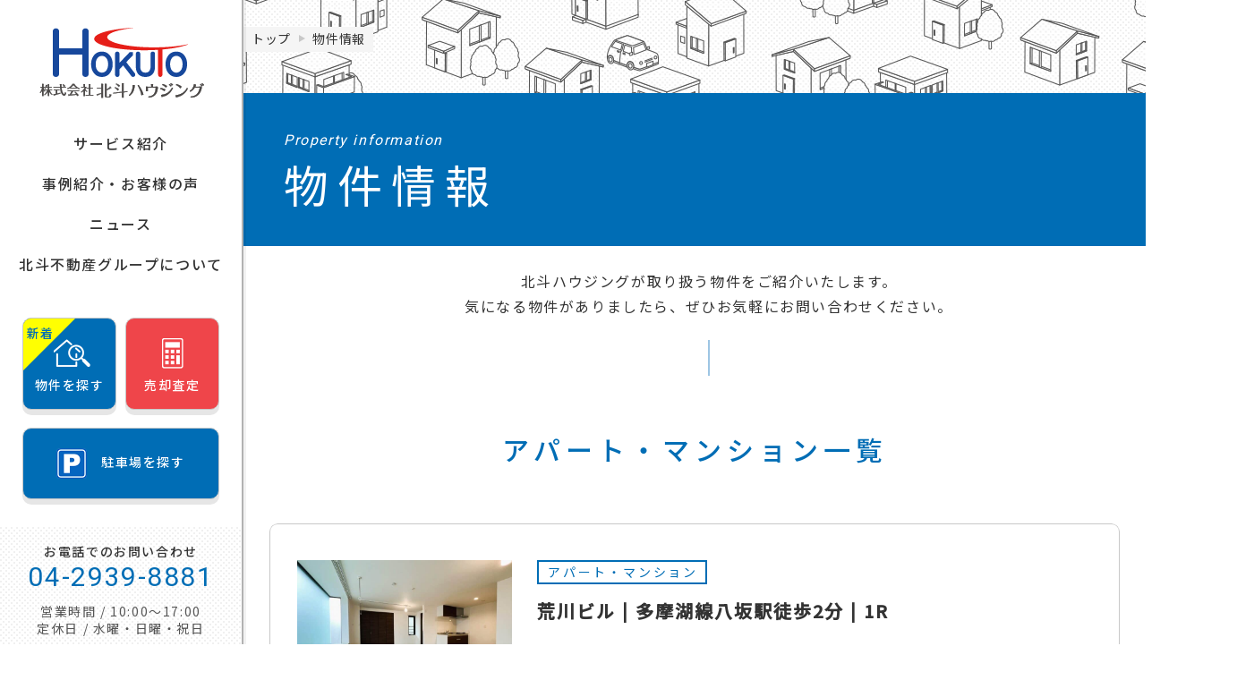

--- FILE ---
content_type: text/html; charset=UTF-8
request_url: https://www.hokutohousing.com/service/bukken/kyojyu/kyojyu-rent/kr-mansion/
body_size: 14274
content:
<!doctype html>
<html dir="ltr" lang="ja" prefix="og: https://ogp.me/ns#">
<head><meta charset="UTF-8"><script>if(navigator.userAgent.match(/MSIE|Internet Explorer/i)||navigator.userAgent.match(/Trident\/7\..*?rv:11/i)){var href=document.location.href;if(!href.match(/[?&]nowprocket/)){if(href.indexOf("?")==-1){if(href.indexOf("#")==-1){document.location.href=href+"?nowprocket=1"}else{document.location.href=href.replace("#","?nowprocket=1#")}}else{if(href.indexOf("#")==-1){document.location.href=href+"&nowprocket=1"}else{document.location.href=href.replace("#","&nowprocket=1#")}}}}</script><script>class RocketLazyLoadScripts{constructor(){this.triggerEvents=["keydown","mousedown","mousemove","touchmove","touchstart","touchend","wheel"],this.userEventHandler=this._triggerListener.bind(this),this.touchStartHandler=this._onTouchStart.bind(this),this.touchMoveHandler=this._onTouchMove.bind(this),this.touchEndHandler=this._onTouchEnd.bind(this),this.clickHandler=this._onClick.bind(this),this.interceptedClicks=[],window.addEventListener("pageshow",(e=>{this.persisted=e.persisted})),window.addEventListener("DOMContentLoaded",(()=>{this._preconnect3rdParties()})),this.delayedScripts={normal:[],async:[],defer:[]},this.allJQueries=[]}_addUserInteractionListener(e){document.hidden?e._triggerListener():(this.triggerEvents.forEach((t=>window.addEventListener(t,e.userEventHandler,{passive:!0}))),window.addEventListener("touchstart",e.touchStartHandler,{passive:!0}),window.addEventListener("mousedown",e.touchStartHandler),document.addEventListener("visibilitychange",e.userEventHandler))}_removeUserInteractionListener(){this.triggerEvents.forEach((e=>window.removeEventListener(e,this.userEventHandler,{passive:!0}))),document.removeEventListener("visibilitychange",this.userEventHandler)}_onTouchStart(e){"HTML"!==e.target.tagName&&(window.addEventListener("touchend",this.touchEndHandler),window.addEventListener("mouseup",this.touchEndHandler),window.addEventListener("touchmove",this.touchMoveHandler,{passive:!0}),window.addEventListener("mousemove",this.touchMoveHandler),e.target.addEventListener("click",this.clickHandler),this._renameDOMAttribute(e.target,"onclick","rocket-onclick"))}_onTouchMove(e){window.removeEventListener("touchend",this.touchEndHandler),window.removeEventListener("mouseup",this.touchEndHandler),window.removeEventListener("touchmove",this.touchMoveHandler,{passive:!0}),window.removeEventListener("mousemove",this.touchMoveHandler),e.target.removeEventListener("click",this.clickHandler),this._renameDOMAttribute(e.target,"rocket-onclick","onclick")}_onTouchEnd(e){window.removeEventListener("touchend",this.touchEndHandler),window.removeEventListener("mouseup",this.touchEndHandler),window.removeEventListener("touchmove",this.touchMoveHandler,{passive:!0}),window.removeEventListener("mousemove",this.touchMoveHandler)}_onClick(e){e.target.removeEventListener("click",this.clickHandler),this._renameDOMAttribute(e.target,"rocket-onclick","onclick"),this.interceptedClicks.push(e),e.preventDefault(),e.stopPropagation(),e.stopImmediatePropagation()}_replayClicks(){window.removeEventListener("touchstart",this.touchStartHandler,{passive:!0}),window.removeEventListener("mousedown",this.touchStartHandler),this.interceptedClicks.forEach((e=>{e.target.dispatchEvent(new MouseEvent("click",{view:e.view,bubbles:!0,cancelable:!0}))}))}_renameDOMAttribute(e,t,n){e.hasAttribute&&e.hasAttribute(t)&&(event.target.setAttribute(n,event.target.getAttribute(t)),event.target.removeAttribute(t))}_triggerListener(){this._removeUserInteractionListener(this),"loading"===document.readyState?document.addEventListener("DOMContentLoaded",this._loadEverythingNow.bind(this)):this._loadEverythingNow()}_preconnect3rdParties(){let e=[];document.querySelectorAll("script[type=rocketlazyloadscript]").forEach((t=>{if(t.hasAttribute("src")){const n=new URL(t.src).origin;n!==location.origin&&e.push({src:n,crossOrigin:t.crossOrigin||"module"===t.getAttribute("data-rocket-type")})}})),e=[...new Map(e.map((e=>[JSON.stringify(e),e]))).values()],this._batchInjectResourceHints(e,"preconnect")}async _loadEverythingNow(){this.lastBreath=Date.now(),this._delayEventListeners(),this._delayJQueryReady(this),this._handleDocumentWrite(),this._registerAllDelayedScripts(),this._preloadAllScripts(),await this._loadScriptsFromList(this.delayedScripts.normal),await this._loadScriptsFromList(this.delayedScripts.defer),await this._loadScriptsFromList(this.delayedScripts.async);try{await this._triggerDOMContentLoaded(),await this._triggerWindowLoad()}catch(e){}window.dispatchEvent(new Event("rocket-allScriptsLoaded")),this._replayClicks()}_registerAllDelayedScripts(){document.querySelectorAll("script[type=rocketlazyloadscript]").forEach((e=>{e.hasAttribute("src")?e.hasAttribute("async")&&!1!==e.async?this.delayedScripts.async.push(e):e.hasAttribute("defer")&&!1!==e.defer||"module"===e.getAttribute("data-rocket-type")?this.delayedScripts.defer.push(e):this.delayedScripts.normal.push(e):this.delayedScripts.normal.push(e)}))}async _transformScript(e){return await this._littleBreath(),new Promise((t=>{const n=document.createElement("script");[...e.attributes].forEach((e=>{let t=e.nodeName;"type"!==t&&("data-rocket-type"===t&&(t="type"),n.setAttribute(t,e.nodeValue))})),e.hasAttribute("src")?(n.addEventListener("load",t),n.addEventListener("error",t)):(n.text=e.text,t());try{e.parentNode.replaceChild(n,e)}catch(e){t()}}))}async _loadScriptsFromList(e){const t=e.shift();return t?(await this._transformScript(t),this._loadScriptsFromList(e)):Promise.resolve()}_preloadAllScripts(){this._batchInjectResourceHints([...this.delayedScripts.normal,...this.delayedScripts.defer,...this.delayedScripts.async],"preload")}_batchInjectResourceHints(e,t){var n=document.createDocumentFragment();e.forEach((e=>{if(e.src){const i=document.createElement("link");i.href=e.src,i.rel=t,"preconnect"!==t&&(i.as="script"),e.getAttribute&&"module"===e.getAttribute("data-rocket-type")&&(i.crossOrigin=!0),e.crossOrigin&&(i.crossOrigin=e.crossOrigin),n.appendChild(i)}})),document.head.appendChild(n)}_delayEventListeners(){let e={};function t(t,n){!function(t){function n(n){return e[t].eventsToRewrite.indexOf(n)>=0?"rocket-"+n:n}e[t]||(e[t]={originalFunctions:{add:t.addEventListener,remove:t.removeEventListener},eventsToRewrite:[]},t.addEventListener=function(){arguments[0]=n(arguments[0]),e[t].originalFunctions.add.apply(t,arguments)},t.removeEventListener=function(){arguments[0]=n(arguments[0]),e[t].originalFunctions.remove.apply(t,arguments)})}(t),e[t].eventsToRewrite.push(n)}function n(e,t){let n=e[t];Object.defineProperty(e,t,{get:()=>n||function(){},set(i){e["rocket"+t]=n=i}})}t(document,"DOMContentLoaded"),t(window,"DOMContentLoaded"),t(window,"load"),t(window,"pageshow"),t(document,"readystatechange"),n(document,"onreadystatechange"),n(window,"onload"),n(window,"onpageshow")}_delayJQueryReady(e){let t=window.jQuery;Object.defineProperty(window,"jQuery",{get:()=>t,set(n){if(n&&n.fn&&!e.allJQueries.includes(n)){n.fn.ready=n.fn.init.prototype.ready=function(t){e.domReadyFired?t.bind(document)(n):document.addEventListener("rocket-DOMContentLoaded",(()=>t.bind(document)(n)))};const t=n.fn.on;n.fn.on=n.fn.init.prototype.on=function(){if(this[0]===window){function e(e){return e.split(" ").map((e=>"load"===e||0===e.indexOf("load.")?"rocket-jquery-load":e)).join(" ")}"string"==typeof arguments[0]||arguments[0]instanceof String?arguments[0]=e(arguments[0]):"object"==typeof arguments[0]&&Object.keys(arguments[0]).forEach((t=>{delete Object.assign(arguments[0],{[e(t)]:arguments[0][t]})[t]}))}return t.apply(this,arguments),this},e.allJQueries.push(n)}t=n}})}async _triggerDOMContentLoaded(){this.domReadyFired=!0,await this._littleBreath(),document.dispatchEvent(new Event("rocket-DOMContentLoaded")),await this._littleBreath(),window.dispatchEvent(new Event("rocket-DOMContentLoaded")),await this._littleBreath(),document.dispatchEvent(new Event("rocket-readystatechange")),await this._littleBreath(),document.rocketonreadystatechange&&document.rocketonreadystatechange()}async _triggerWindowLoad(){await this._littleBreath(),window.dispatchEvent(new Event("rocket-load")),await this._littleBreath(),window.rocketonload&&window.rocketonload(),await this._littleBreath(),this.allJQueries.forEach((e=>e(window).trigger("rocket-jquery-load"))),await this._littleBreath();const e=new Event("rocket-pageshow");e.persisted=this.persisted,window.dispatchEvent(e),await this._littleBreath(),window.rocketonpageshow&&window.rocketonpageshow({persisted:this.persisted})}_handleDocumentWrite(){const e=new Map;document.write=document.writeln=function(t){const n=document.currentScript,i=document.createRange(),r=n.parentElement;let o=e.get(n);void 0===o&&(o=n.nextSibling,e.set(n,o));const s=document.createDocumentFragment();i.setStart(s,0),s.appendChild(i.createContextualFragment(t)),r.insertBefore(s,o)}}async _littleBreath(){Date.now()-this.lastBreath>45&&(await this._requestAnimFrame(),this.lastBreath=Date.now())}async _requestAnimFrame(){return document.hidden?new Promise((e=>setTimeout(e))):new Promise((e=>requestAnimationFrame(e)))}static run(){const e=new RocketLazyLoadScripts;e._addUserInteractionListener(e)}}RocketLazyLoadScripts.run();</script>
  
  <meta http-equiv="X-UA-Compatible" content="IE=edge,chrome=1">
  <meta name="viewport" content="width=device-width,initial-scale=1">
  
  <link href="//www.google-analytics.com" rel="dns-prefetch">
  <link href="https://www.hokutohousing.com/assets/img/favicon.png" rel="shortcut icon">
  <script data-minify="1" src="https://www.hokutohousing.com/admin/wp-content/cache/min/1/ajax/libs/jquery/1.12.4/jquery.min.js?ver=1767584537"></script>
  <script type="rocketlazyloadscript" src="https://www.hokutohousing.com/assets/js/ua.js"></script>
  <link rel="stylesheet" href="https://www.hokutohousing.com/assets/css/swiper.css">
  <link rel="stylesheet" href="https://www.hokutohousing.com/assets/js/slick/slick.css">
  <link rel="stylesheet" href="https://www.hokutohousing.com/assets/js/slick/slick-theme.css">
  <link rel="stylesheet" href="https://www.hokutohousing.com/assets/js/swiper/css/swiper.css">
  <link rel="stylesheet" href="https://www.hokutohousing.com/assets/css/base.css?data=20251121">
  <link rel="stylesheet" href="https://www.hokutohousing.com/assets/css/rwd.css?data=202511">
  <link rel="stylesheet" href="https://www.hokutohousing.com/assets/css/ipad.css?data=2024">
  <link rel="stylesheet" href="https://www.hokutohousing.com/assets/js/zoom/magnific-popup.css">
  <script src="https://www.hokutohousing.com/assets/js/zoom/jquery.magnific-popup.js"></script>
  	<style>img:is([sizes="auto" i], [sizes^="auto," i]) { contain-intrinsic-size: 3000px 1500px }</style>
	
		<!-- All in One SEO 4.4.9.1 - aioseo.com -->
		<title>アパート・マンション｜株式会社北斗ハウジング</title>
		<meta name="robots" content="max-snippet:-1, max-image-preview:large, max-video-preview:-1" />
		<link rel="canonical" href="https://www.hokutohousing.com/service/bukken/kyojyu/kyojyu-rent/kr-mansion/" />
		<meta name="generator" content="All in One SEO (AIOSEO) 4.4.9.1" />
		<meta name="google" content="nositelinkssearchbox" />
		<script type="application/ld+json" class="aioseo-schema">
			{"@context":"https:\/\/schema.org","@graph":[{"@type":"BreadcrumbList","@id":"https:\/\/www.hokutohousing.com\/service\/bukken\/kyojyu\/kyojyu-rent\/kr-mansion\/#breadcrumblist","itemListElement":[{"@type":"ListItem","@id":"https:\/\/www.hokutohousing.com\/#listItem","position":1,"name":"\u5bb6","item":"https:\/\/www.hokutohousing.com\/","nextItem":"https:\/\/www.hokutohousing.com\/service\/#listItem"},{"@type":"ListItem","@id":"https:\/\/www.hokutohousing.com\/service\/#listItem","position":2,"name":"\u30b5\u30fc\u30d3\u30b9\u7d39\u4ecb","item":"https:\/\/www.hokutohousing.com\/service\/","nextItem":"https:\/\/www.hokutohousing.com\/service\/bukken\/#listItem","previousItem":"https:\/\/www.hokutohousing.com\/#listItem"},{"@type":"ListItem","@id":"https:\/\/www.hokutohousing.com\/service\/bukken\/#listItem","position":3,"name":"\u4e0d\u52d5\u7523\u3092\u8cb7\u3046\u30fb\u501f\u308a\u308b","item":"https:\/\/www.hokutohousing.com\/service\/bukken\/","nextItem":"https:\/\/www.hokutohousing.com\/service\/bukken\/kyojyu\/#listItem","previousItem":"https:\/\/www.hokutohousing.com\/service\/#listItem"},{"@type":"ListItem","@id":"https:\/\/www.hokutohousing.com\/service\/bukken\/kyojyu\/#listItem","position":4,"name":"\u5c45\u4f4f\u7528\u7269\u4ef6","item":"https:\/\/www.hokutohousing.com\/service\/bukken\/kyojyu\/","nextItem":"https:\/\/www.hokutohousing.com\/service\/bukken\/kyojyu\/kyojyu-rent\/#listItem","previousItem":"https:\/\/www.hokutohousing.com\/service\/bukken\/#listItem"},{"@type":"ListItem","@id":"https:\/\/www.hokutohousing.com\/service\/bukken\/kyojyu\/kyojyu-rent\/#listItem","position":5,"name":"\u8cc3\u8cb8","item":"https:\/\/www.hokutohousing.com\/service\/bukken\/kyojyu\/kyojyu-rent\/","nextItem":"https:\/\/www.hokutohousing.com\/service\/bukken\/kyojyu\/kyojyu-rent\/kr-mansion\/#listItem","previousItem":"https:\/\/www.hokutohousing.com\/service\/bukken\/kyojyu\/#listItem"},{"@type":"ListItem","@id":"https:\/\/www.hokutohousing.com\/service\/bukken\/kyojyu\/kyojyu-rent\/kr-mansion\/#listItem","position":6,"name":"\u30a2\u30d1\u30fc\u30c8\u30fb\u30de\u30f3\u30b7\u30e7\u30f3","previousItem":"https:\/\/www.hokutohousing.com\/service\/bukken\/kyojyu\/kyojyu-rent\/#listItem"}]},{"@type":"CollectionPage","@id":"https:\/\/www.hokutohousing.com\/service\/bukken\/kyojyu\/kyojyu-rent\/kr-mansion\/#collectionpage","url":"https:\/\/www.hokutohousing.com\/service\/bukken\/kyojyu\/kyojyu-rent\/kr-mansion\/","name":"\u30a2\u30d1\u30fc\u30c8\u30fb\u30de\u30f3\u30b7\u30e7\u30f3\uff5c\u682a\u5f0f\u4f1a\u793e\u5317\u6597\u30cf\u30a6\u30b8\u30f3\u30b0","inLanguage":"ja","isPartOf":{"@id":"https:\/\/www.hokutohousing.com\/#website"},"breadcrumb":{"@id":"https:\/\/www.hokutohousing.com\/service\/bukken\/kyojyu\/kyojyu-rent\/kr-mansion\/#breadcrumblist"}},{"@type":"Organization","@id":"https:\/\/www.hokutohousing.com\/#organization","name":"\u682a\u5f0f\u4f1a\u793e\u5317\u6597\u30cf\u30a6\u30b8\u30f3\u30b0","url":"https:\/\/www.hokutohousing.com\/"},{"@type":"WebSite","@id":"https:\/\/www.hokutohousing.com\/#website","url":"https:\/\/www.hokutohousing.com\/","name":"\u682a\u5f0f\u4f1a\u793e\u5317\u6597\u30cf\u30a6\u30b8\u30f3\u30b0","description":"\u60f3\u3044\u3092\u3064\u306a\u3050\u3002\u3053\u308c\u304b\u3089\u306b\u3002","inLanguage":"ja","publisher":{"@id":"https:\/\/www.hokutohousing.com\/#organization"}}]}
		</script>
		<!-- All in One SEO -->


<link rel="alternate" type="application/rss+xml" title="株式会社北斗ハウジング &raquo; アパート・マンション カテゴリーのフィード" href="https://www.hokutohousing.com/service/bukken/kyojyu/kyojyu-rent/kr-mansion/feed/" />
<link rel='stylesheet' id='wp-block-library-css' href='https://www.hokutohousing.com/admin/wp-includes/css/dist/block-library/style.min.css?ver=6.8.3' type='text/css' media='all' />
<style id='classic-theme-styles-inline-css' type='text/css'>
/*! This file is auto-generated */
.wp-block-button__link{color:#fff;background-color:#32373c;border-radius:9999px;box-shadow:none;text-decoration:none;padding:calc(.667em + 2px) calc(1.333em + 2px);font-size:1.125em}.wp-block-file__button{background:#32373c;color:#fff;text-decoration:none}
</style>
<style id='global-styles-inline-css' type='text/css'>
:root{--wp--preset--aspect-ratio--square: 1;--wp--preset--aspect-ratio--4-3: 4/3;--wp--preset--aspect-ratio--3-4: 3/4;--wp--preset--aspect-ratio--3-2: 3/2;--wp--preset--aspect-ratio--2-3: 2/3;--wp--preset--aspect-ratio--16-9: 16/9;--wp--preset--aspect-ratio--9-16: 9/16;--wp--preset--color--black: #000000;--wp--preset--color--cyan-bluish-gray: #abb8c3;--wp--preset--color--white: #ffffff;--wp--preset--color--pale-pink: #f78da7;--wp--preset--color--vivid-red: #cf2e2e;--wp--preset--color--luminous-vivid-orange: #ff6900;--wp--preset--color--luminous-vivid-amber: #fcb900;--wp--preset--color--light-green-cyan: #7bdcb5;--wp--preset--color--vivid-green-cyan: #00d084;--wp--preset--color--pale-cyan-blue: #8ed1fc;--wp--preset--color--vivid-cyan-blue: #0693e3;--wp--preset--color--vivid-purple: #9b51e0;--wp--preset--gradient--vivid-cyan-blue-to-vivid-purple: linear-gradient(135deg,rgba(6,147,227,1) 0%,rgb(155,81,224) 100%);--wp--preset--gradient--light-green-cyan-to-vivid-green-cyan: linear-gradient(135deg,rgb(122,220,180) 0%,rgb(0,208,130) 100%);--wp--preset--gradient--luminous-vivid-amber-to-luminous-vivid-orange: linear-gradient(135deg,rgba(252,185,0,1) 0%,rgba(255,105,0,1) 100%);--wp--preset--gradient--luminous-vivid-orange-to-vivid-red: linear-gradient(135deg,rgba(255,105,0,1) 0%,rgb(207,46,46) 100%);--wp--preset--gradient--very-light-gray-to-cyan-bluish-gray: linear-gradient(135deg,rgb(238,238,238) 0%,rgb(169,184,195) 100%);--wp--preset--gradient--cool-to-warm-spectrum: linear-gradient(135deg,rgb(74,234,220) 0%,rgb(151,120,209) 20%,rgb(207,42,186) 40%,rgb(238,44,130) 60%,rgb(251,105,98) 80%,rgb(254,248,76) 100%);--wp--preset--gradient--blush-light-purple: linear-gradient(135deg,rgb(255,206,236) 0%,rgb(152,150,240) 100%);--wp--preset--gradient--blush-bordeaux: linear-gradient(135deg,rgb(254,205,165) 0%,rgb(254,45,45) 50%,rgb(107,0,62) 100%);--wp--preset--gradient--luminous-dusk: linear-gradient(135deg,rgb(255,203,112) 0%,rgb(199,81,192) 50%,rgb(65,88,208) 100%);--wp--preset--gradient--pale-ocean: linear-gradient(135deg,rgb(255,245,203) 0%,rgb(182,227,212) 50%,rgb(51,167,181) 100%);--wp--preset--gradient--electric-grass: linear-gradient(135deg,rgb(202,248,128) 0%,rgb(113,206,126) 100%);--wp--preset--gradient--midnight: linear-gradient(135deg,rgb(2,3,129) 0%,rgb(40,116,252) 100%);--wp--preset--font-size--small: 13px;--wp--preset--font-size--medium: 20px;--wp--preset--font-size--large: 36px;--wp--preset--font-size--x-large: 42px;--wp--preset--spacing--20: 0.44rem;--wp--preset--spacing--30: 0.67rem;--wp--preset--spacing--40: 1rem;--wp--preset--spacing--50: 1.5rem;--wp--preset--spacing--60: 2.25rem;--wp--preset--spacing--70: 3.38rem;--wp--preset--spacing--80: 5.06rem;--wp--preset--shadow--natural: 6px 6px 9px rgba(0, 0, 0, 0.2);--wp--preset--shadow--deep: 12px 12px 50px rgba(0, 0, 0, 0.4);--wp--preset--shadow--sharp: 6px 6px 0px rgba(0, 0, 0, 0.2);--wp--preset--shadow--outlined: 6px 6px 0px -3px rgba(255, 255, 255, 1), 6px 6px rgba(0, 0, 0, 1);--wp--preset--shadow--crisp: 6px 6px 0px rgba(0, 0, 0, 1);}:where(.is-layout-flex){gap: 0.5em;}:where(.is-layout-grid){gap: 0.5em;}body .is-layout-flex{display: flex;}.is-layout-flex{flex-wrap: wrap;align-items: center;}.is-layout-flex > :is(*, div){margin: 0;}body .is-layout-grid{display: grid;}.is-layout-grid > :is(*, div){margin: 0;}:where(.wp-block-columns.is-layout-flex){gap: 2em;}:where(.wp-block-columns.is-layout-grid){gap: 2em;}:where(.wp-block-post-template.is-layout-flex){gap: 1.25em;}:where(.wp-block-post-template.is-layout-grid){gap: 1.25em;}.has-black-color{color: var(--wp--preset--color--black) !important;}.has-cyan-bluish-gray-color{color: var(--wp--preset--color--cyan-bluish-gray) !important;}.has-white-color{color: var(--wp--preset--color--white) !important;}.has-pale-pink-color{color: var(--wp--preset--color--pale-pink) !important;}.has-vivid-red-color{color: var(--wp--preset--color--vivid-red) !important;}.has-luminous-vivid-orange-color{color: var(--wp--preset--color--luminous-vivid-orange) !important;}.has-luminous-vivid-amber-color{color: var(--wp--preset--color--luminous-vivid-amber) !important;}.has-light-green-cyan-color{color: var(--wp--preset--color--light-green-cyan) !important;}.has-vivid-green-cyan-color{color: var(--wp--preset--color--vivid-green-cyan) !important;}.has-pale-cyan-blue-color{color: var(--wp--preset--color--pale-cyan-blue) !important;}.has-vivid-cyan-blue-color{color: var(--wp--preset--color--vivid-cyan-blue) !important;}.has-vivid-purple-color{color: var(--wp--preset--color--vivid-purple) !important;}.has-black-background-color{background-color: var(--wp--preset--color--black) !important;}.has-cyan-bluish-gray-background-color{background-color: var(--wp--preset--color--cyan-bluish-gray) !important;}.has-white-background-color{background-color: var(--wp--preset--color--white) !important;}.has-pale-pink-background-color{background-color: var(--wp--preset--color--pale-pink) !important;}.has-vivid-red-background-color{background-color: var(--wp--preset--color--vivid-red) !important;}.has-luminous-vivid-orange-background-color{background-color: var(--wp--preset--color--luminous-vivid-orange) !important;}.has-luminous-vivid-amber-background-color{background-color: var(--wp--preset--color--luminous-vivid-amber) !important;}.has-light-green-cyan-background-color{background-color: var(--wp--preset--color--light-green-cyan) !important;}.has-vivid-green-cyan-background-color{background-color: var(--wp--preset--color--vivid-green-cyan) !important;}.has-pale-cyan-blue-background-color{background-color: var(--wp--preset--color--pale-cyan-blue) !important;}.has-vivid-cyan-blue-background-color{background-color: var(--wp--preset--color--vivid-cyan-blue) !important;}.has-vivid-purple-background-color{background-color: var(--wp--preset--color--vivid-purple) !important;}.has-black-border-color{border-color: var(--wp--preset--color--black) !important;}.has-cyan-bluish-gray-border-color{border-color: var(--wp--preset--color--cyan-bluish-gray) !important;}.has-white-border-color{border-color: var(--wp--preset--color--white) !important;}.has-pale-pink-border-color{border-color: var(--wp--preset--color--pale-pink) !important;}.has-vivid-red-border-color{border-color: var(--wp--preset--color--vivid-red) !important;}.has-luminous-vivid-orange-border-color{border-color: var(--wp--preset--color--luminous-vivid-orange) !important;}.has-luminous-vivid-amber-border-color{border-color: var(--wp--preset--color--luminous-vivid-amber) !important;}.has-light-green-cyan-border-color{border-color: var(--wp--preset--color--light-green-cyan) !important;}.has-vivid-green-cyan-border-color{border-color: var(--wp--preset--color--vivid-green-cyan) !important;}.has-pale-cyan-blue-border-color{border-color: var(--wp--preset--color--pale-cyan-blue) !important;}.has-vivid-cyan-blue-border-color{border-color: var(--wp--preset--color--vivid-cyan-blue) !important;}.has-vivid-purple-border-color{border-color: var(--wp--preset--color--vivid-purple) !important;}.has-vivid-cyan-blue-to-vivid-purple-gradient-background{background: var(--wp--preset--gradient--vivid-cyan-blue-to-vivid-purple) !important;}.has-light-green-cyan-to-vivid-green-cyan-gradient-background{background: var(--wp--preset--gradient--light-green-cyan-to-vivid-green-cyan) !important;}.has-luminous-vivid-amber-to-luminous-vivid-orange-gradient-background{background: var(--wp--preset--gradient--luminous-vivid-amber-to-luminous-vivid-orange) !important;}.has-luminous-vivid-orange-to-vivid-red-gradient-background{background: var(--wp--preset--gradient--luminous-vivid-orange-to-vivid-red) !important;}.has-very-light-gray-to-cyan-bluish-gray-gradient-background{background: var(--wp--preset--gradient--very-light-gray-to-cyan-bluish-gray) !important;}.has-cool-to-warm-spectrum-gradient-background{background: var(--wp--preset--gradient--cool-to-warm-spectrum) !important;}.has-blush-light-purple-gradient-background{background: var(--wp--preset--gradient--blush-light-purple) !important;}.has-blush-bordeaux-gradient-background{background: var(--wp--preset--gradient--blush-bordeaux) !important;}.has-luminous-dusk-gradient-background{background: var(--wp--preset--gradient--luminous-dusk) !important;}.has-pale-ocean-gradient-background{background: var(--wp--preset--gradient--pale-ocean) !important;}.has-electric-grass-gradient-background{background: var(--wp--preset--gradient--electric-grass) !important;}.has-midnight-gradient-background{background: var(--wp--preset--gradient--midnight) !important;}.has-small-font-size{font-size: var(--wp--preset--font-size--small) !important;}.has-medium-font-size{font-size: var(--wp--preset--font-size--medium) !important;}.has-large-font-size{font-size: var(--wp--preset--font-size--large) !important;}.has-x-large-font-size{font-size: var(--wp--preset--font-size--x-large) !important;}
:where(.wp-block-post-template.is-layout-flex){gap: 1.25em;}:where(.wp-block-post-template.is-layout-grid){gap: 1.25em;}
:where(.wp-block-columns.is-layout-flex){gap: 2em;}:where(.wp-block-columns.is-layout-grid){gap: 2em;}
:root :where(.wp-block-pullquote){font-size: 1.5em;line-height: 1.6;}
</style>
<link rel="https://api.w.org/" href="https://www.hokutohousing.com/wp-json/" /><link rel="alternate" title="JSON" type="application/json" href="https://www.hokutohousing.com/wp-json/wp/v2/categories/1163" /><link rel="icon" href="https://www.hokutohousing.com/admin/wp-content/uploads/2020/11/favicon.png" sizes="32x32" />
<link rel="icon" href="https://www.hokutohousing.com/admin/wp-content/uploads/2020/11/favicon.png" sizes="192x192" />
<link rel="apple-touch-icon" href="https://www.hokutohousing.com/admin/wp-content/uploads/2020/11/favicon.png" />
<meta name="msapplication-TileImage" content="https://www.hokutohousing.com/admin/wp-content/uploads/2020/11/favicon.png" />
<noscript><style id="rocket-lazyload-nojs-css">.rll-youtube-player, [data-lazy-src]{display:none !important;}</style></noscript>    <!-- Google Tag Manager -->
  <script type="rocketlazyloadscript">(function(w,d,s,l,i){w[l]=w[l]||[];w[l].push({'gtm.start':
  new Date().getTime(),event:'gtm.js'});var f=d.getElementsByTagName(s)[0],
  j=d.createElement(s),dl=l!='dataLayer'?'&l='+l:'';j.async=true;j.src=
  'https://www.googletagmanager.com/gtm.js?id='+i+dl;f.parentNode.insertBefore(j,f);
  })(window,document,'script','dataLayer','GTM-MPVJMVK');</script>
  <!-- End Google Tag Manager -->
  <!-- Google Tag Manager -->
  <script type="rocketlazyloadscript">(function(w,d,s,l,i){w[l]=w[l]||[];w[l].push({'gtm.start':
  new Date().getTime(),event:'gtm.js'});var f=d.getElementsByTagName(s)[0],
  j=d.createElement(s),dl=l!='dataLayer'?'&l='+l:'';j.async=true;j.src=
  'https://www.googletagmanager.com/gtm.js?id='+i+dl;f.parentNode.insertBefore(j,f);
  })(window,document,'script','dataLayer','GTM-P2N3LJ5');</script>
  <!-- End Google Tag Manager -->
</head>
<body class="local">
<!-- Google Tag Manager (noscript) -->
<noscript><iframe src="https://www.googletagmanager.com/ns.html?id=GTM-MPVJMVK"
height="0" width="0" style="display:none;visibility:hidden"></iframe></noscript>
<!-- End Google Tag Manager (noscript) -->
<!-- Google Tag Manager (noscript) -->
<noscript><iframe src="https://www.googletagmanager.com/ns.html?id=GTM-P2N3LJ5"
height="0" width="0" style="display:none;visibility:hidden"></iframe></noscript>
<!-- End Google Tag Manager (noscript) -->
<header>
  <div class="lCol">
    <div class="logoBox">
      <h1 class="header_logo"><a href="https://www.hokutohousing.com/"><img src="data:image/svg+xml,%3Csvg%20xmlns='http://www.w3.org/2000/svg'%20viewBox='0%200%20190%200'%3E%3C/svg%3E" width="190" alt="株式会社北斗ハウジング" class="fPC" data-lazy-src="https://www.hokutohousing.com/assets/img/header_logo.png"><noscript><img src="https://www.hokutohousing.com/assets/img/header_logo.png" width="190" alt="株式会社北斗ハウジング" class="fPC"></noscript><img src="data:image/svg+xml,%3Csvg%20xmlns='http://www.w3.org/2000/svg'%20viewBox='0%200%200%2030'%3E%3C/svg%3E" height="30" alt="株式会社北斗ハウジング" class="fSP" data-lazy-src="https://www.hokutohousing.com/assets/img/sp/header_logo.png"><noscript><img src="https://www.hokutohousing.com/assets/img/sp/header_logo.png" height="30" alt="株式会社北斗ハウジング" class="fSP"></noscript></a></h1>
      <ul class="logoBoxBtn fSP">
        <li class="logoBoxBtn_tel"><a href="tel:04-2939-8881"><img src="data:image/svg+xml,%3Csvg%20xmlns='http://www.w3.org/2000/svg'%20viewBox='0%200%200%2070'%3E%3C/svg%3E" height="70" alt="電話" data-lazy-src="https://www.hokutohousing.com/assets/img/sp/btn_header_tel.png"><noscript><img src="https://www.hokutohousing.com/assets/img/sp/btn_header_tel.png" height="70" alt="電話"></noscript></a></li>
        <li class="logoBoxBtn_menu"><img src="data:image/svg+xml,%3Csvg%20xmlns='http://www.w3.org/2000/svg'%20viewBox='0%200%200%2070'%3E%3C/svg%3E" height="70" alt="メニュー" data-lazy-src="https://www.hokutohousing.com/assets/img/sp/btn_header_menu.png"><noscript><img src="https://www.hokutohousing.com/assets/img/sp/btn_header_menu.png" height="70" alt="メニュー"></noscript></li>
      </ul>
    </div>
    <div class="header_menu">
      <div class="header_menu_inner">
        <ul class="header_menu1">
          <li class="header_menu1-2">
            <span class="header_menu1_label"><a href="https://www.hokutohousing.com/service/">サービス紹介</a></span>
            <div class="header_menu1_child">
              <div class="header_menu1_child_ttl">サービス紹介</div>
              <ul class="header_menu1_child_list">
                <li><a href="https://www.hokutohousing.com/service/">サービス紹介</a>
                  <ul>
                    <li><a href="https://www.hokutohousing.com/service/sale/">不動産を売る</a>
                      <ul>
                        <li><a href="https://www.hokutohousing.com/service/sale/purchase/">買取りサービス</a></li>
                        <li><a href="https://www.hokutohousing.com/service/sale/consultation/">仲介売却相談窓口</a></li>
                      </ul>
                    </li>
                    <li><a href="https://www.hokutohousing.com/service/consulting/">不動産を活用する</a></li>
                    <li><a href="https://www.hokutohousing.com/service/bukken/">不動産を買う・借りる</a></li>
                    <li><a href="https://www.hokutohousing.com/service/akiya/">空き家相談サービス</a></li>
                  </ul>
                </li>
              </ul>
            </div>
          </li>
          <li class="header_menu1-3">
            <span class="header_menu1_label"><a href="https://www.hokutohousing.com/jirei/">事例紹介・お客様の声</a></span>
            <div class="header_menu1_child">
              <div class="header_menu1_child_ttl">事例紹介・お客様の声</div>
              <ul class="header_menu1_child_list">
                <li><a href="https://www.hokutohousing.com/jirei/">事例紹介</a>
                  <ul>
                    <li><a href="https://www.hokutohousing.com/jirei/example/">不動産売却・活用事例一覧</a></li>
                    <li><a href="https://www.hokutohousing.com/jirei/experience/">お客様体験談一覧</a></li>
                  </ul>
                </li>
                <li><a href="/voice/">お客様の声</a></li>
              </ul>
            </div>
          </li>
          <li>
            <span class="header_menu1_label"><a href="https://www.hokuto-hd.co.jp/news/" target="_blank">ニュース</a></span>
            <div class="header_menu1_child">
              <div class="header_menu1_child_ttl">ニュース</div>
              <ul class="header_menu1_child_list">
                <li><a href="https://www.hokuto-hd.co.jp/news/" target="_blank">ニュース</a>
                  <ul>
                    <li><a href="https://www.hokuto-hd.co.jp/news/topics/" target="_blank">トピックス</a></li>
                    <li><a href="https://www.hokuto-hd.co.jp/news/column/" target="_blank">コラム</a></li>
                    <li><a href="https://www.hokuto-hd.co.jp/news/hokutoto/" target="_blank">ほくとと</a></li>
                  </ul>
                </li>
              </ul>
            </div>
          </li>
          <li>
            <span class="header_menu1_label"><a href="https://www.hokuto-hd.co.jp/about/" target="_blank">北斗不動産グループについて</a></span>
            <div class="header_menu1_child">
              <div class="header_menu1_child_ttl">北斗不動産グループに<br class="fPC">ついて</div>
              <ul class="header_menu1_child_list">
                <li><a href="https://www.hokuto-hd.co.jp/about/" target="_blank">北斗不動産グループに<br class="fPC">ついて</a>
                  <ul>
                    <li><a href="https://www.hokuto-hd.co.jp/about/group/" target="_blank">グループ会社概要</a></li>
                    <li><a href="https://www.hokuto-hd.co.jp/about/company/" target="_blank">事業紹介</a></li>
                    <li><a href="https://www.hokuto-hd.co.jp/about/message/" target="_blank">北斗の想い</a></li>
                    <li><a href="https://www.hokuto-hd.co.jp/about/csr/" target="_blank">地域活動</a></li>
                    <li><a href="https://www.hokuto-hd.co.jp/about/staff/" target="_blank">役員・社員紹介</a></li>
                    <li><a href="https://www.hokuto-hd.co.jp/about/shigyo/" target="_blank">協力専門家のご紹介</a></li>
                  </ul>
                </li>
              </ul>
            </div>
          </li>
        </ul>
        <ul class="header_menu2">
          <li>
            <ul class="header_menu2_1">
              <li class="btn"><a href="https://www.hokutohousing.com/service/bukken/" class="btn-inner"><img src="data:image/svg+xml,%3Csvg%20xmlns='http://www.w3.org/2000/svg'%20viewBox='0%200%200%2034'%3E%3C/svg%3E" height="34" alt="物件を探す" class="header_menu2_1_img" data-lazy-src="https://www.hokutohousing.com/assets/img/common/ico_header_kyoju.png?v=202112"><noscript><img src="https://www.hokutohousing.com/assets/img/common/ico_header_kyoju.png?v=202112" height="34" alt="物件を探す" class="header_menu2_1_img"></noscript><br>物件を探す<div class="listNews_new"><span>新着</span></div></a></li>
              <li class="btn"><a href="https://www.hokutohousing.com/inquiry/sale/?type=satei" class="btn-inner"><img src="data:image/svg+xml,%3Csvg%20xmlns='http://www.w3.org/2000/svg'%20viewBox='0%200%200%2034'%3E%3C/svg%3E" height="34" alt="物件査定" class="header_menu2_1_img" data-lazy-src="https://www.hokutohousing.com/assets/img/common/ico_header_satei.png"><noscript><img src="https://www.hokutohousing.com/assets/img/common/ico_header_satei.png" height="34" alt="物件査定" class="header_menu2_1_img"></noscript><br>売却査定</a></li>
              <li class="btn"><a href="https://ielove-park.co.jp/parks/search_company/10719?lat=35.7805074&lng=139.4595587" target="_blank" class="btn-inner"><img src="data:image/svg+xml,%3Csvg%20xmlns='http://www.w3.org/2000/svg'%20viewBox='0%200%200%2034'%3E%3C/svg%3E" height="34" alt="物件査定" class="header_menu2_1_img" data-lazy-src="https://www.hokutohousing.com/assets/img/common/ico_header_parking.png"><noscript><img src="https://www.hokutohousing.com/assets/img/common/ico_header_parking.png" height="34" alt="物件査定" class="header_menu2_1_img"></noscript>　駐車場を探す</a></li>
            </ul>
          </li>
          <li class="header_menu2_2"><a href="https://www.hokuto-hd.co.jp/saiyo/" target="_blank"><img src="data:image/svg+xml,%3Csvg%20xmlns='http://www.w3.org/2000/svg'%20viewBox='0%200%20100%200'%3E%3C/svg%3E" alt="採用情報" width="100%" data-lazy-src="https://www.hokutohousing.com/assets/img/common/bn_header_recruitment220511.png"><noscript><img src="https://www.hokutohousing.com/assets/img/common/bn_header_recruitment220511.png" alt="採用情報" width="100%"></noscript></a></li>
          <li class="fPC header_menu2_3">
            <dl>
              <dt class="header_menu2_3_ttl">お電話でのお問い合わせ<br>
                <span class="enFont">04-2939-8881</span></dt>
              <dd class="header_menu2_3_dtl">営業時間 / 10:00～17:00<br>
              定休日 / 水曜・日曜・祝日</dd>
            </dl>
          </li>
          <li class="fSP header_search">
            <div class="header_search_inner">
              <form id="form" action="https://www.hokutohousing.com" method="get">
                <input name="s" type="text" placeholder="サイト内検索"><input type="submit" value="検索">
              </form>
            </div>
          </li>
        </ul>
      </div>
    </div>
  </div>
</header>
<div class="rCol">
  <div class="container">
    
        <div class="h1Box">
        <div class="rCol_inner-L">
          <ul class="bnav">
            <li><a href="https://www.hokutohousing.com/">トップ</a></li>
            <li>物件情報</li>
          </ul>
          <h1 class="h1BoxTtl"><span class="h1BoxTtl_en">Property information</span><br>
            物件情報</h1>
          <p class="h1BoxTxt">北斗ハウジングが取り扱う物件をご紹介いたします。<br>
          気になる物件がありましたら、ぜひお気軽にお問い合わせください。</p>
        </div>
      </div>
      <div class="rCol_inner">
        <h2 class="h2Ttl h2Ttl-noBD">アパート・マンション一覧</h2>
        <div class="listBukkenBoxs">
                                  <div class="listBukkenBox listCardBox" data-price="" data-large="" data-date="20250901">
  <a href="https://www.hokutohousing.com/service/bukken/kyojyu/42178/">
    <div>
      <div class="listBukkenBox_img">
        <ul>
          <li class="listBukkenBox_img-zoom"><div class="listBukkenBox_img-trim"><img src="data:image/svg+xml,%3Csvg%20xmlns='http://www.w3.org/2000/svg'%20viewBox='0%200%20100%200'%3E%3C/svg%3E" width="100%" alt="荒川ビル | 多摩湖線八坂駅徒歩2分 | 1R" data-lazy-src="https://www.hokutohousing.com/admin/wp-content/uploads/2025/09/IMG_0719-750x500.jpg"><noscript><img src="https://www.hokutohousing.com/admin/wp-content/uploads/2025/09/IMG_0719-750x500.jpg" width="100%" alt="荒川ビル | 多摩湖線八坂駅徒歩2分 | 1R"></noscript></div></li>
          <li class="listBukkenBox_img-hover"><img src="data:image/svg+xml,%3Csvg%20xmlns='http://www.w3.org/2000/svg'%20viewBox='0%200%200%200'%3E%3C/svg%3E" alt="荒川ビル | 多摩湖線八坂駅徒歩2分 | 1R" data-lazy-src="https://www.hokutohousing.com/admin/wp-content/uploads/2025/09/IMG_0719-400x300.jpg"><noscript><img src="https://www.hokutohousing.com/admin/wp-content/uploads/2025/09/IMG_0719-400x300.jpg" alt="荒川ビル | 多摩湖線八坂駅徒歩2分 | 1R"></noscript></li>
                    <li class="listBukkenBox_img-layout listBukkenBox_img-zoom"><div class="listBukkenBox_img-trim">
                        <img src="data:image/svg+xml,%3Csvg%20xmlns='http://www.w3.org/2000/svg'%20viewBox='0%200%200%20160'%3E%3C/svg%3E" height="160" alt="荒川ビル | 多摩湖線八坂駅徒歩2分 | 1R" data-lazy-src="https://www.hokutohousing.com/admin/wp-content/uploads/2025/09/91a870c70ee37ba5ca3edb6ba5af10fb-1-376x400.jpg"><noscript><img src="https://www.hokutohousing.com/admin/wp-content/uploads/2025/09/91a870c70ee37ba5ca3edb6ba5af10fb-1-376x400.jpg" height="160" alt="荒川ビル | 多摩湖線八坂駅徒歩2分 | 1R"></noscript></div></li>
          </li>
          <li class="listBukkenBox_img-hover"><img src="data:image/svg+xml,%3Csvg%20xmlns='http://www.w3.org/2000/svg'%20viewBox='0%200%200%200'%3E%3C/svg%3E" alt="荒川ビル | 多摩湖線八坂駅徒歩2分 | 1R" class="listBukkenBox_img-hover_layout" data-lazy-src="https://www.hokutohousing.com/admin/wp-content/uploads/2025/09/91a870c70ee37ba5ca3edb6ba5af10fb-1-376x400.jpg"><noscript><img src="https://www.hokutohousing.com/admin/wp-content/uploads/2025/09/91a870c70ee37ba5ca3edb6ba5af10fb-1-376x400.jpg" alt="荒川ビル | 多摩湖線八坂駅徒歩2分 | 1R" class="listBukkenBox_img-hover_layout"></noscript></li>
                  </ul>
      </div>
      <div class="listBukkenBox_txt">
        <ul class="listBukkenBox_icons">
          <li><span class="label">アパート・マンション</span></li>
                  </ul>
        <h2 class="listBukkenBox_ttl">荒川ビル | 多摩湖線八坂駅徒歩2分 | 1R</h2>
        <dl class="listBukkenBox_info listBukkenBox_info-first">
          <dt>価格</dt>
          <dd class="listBukkenBox_price">
            <span class="listBukkenBox_price_num">95,000</span> 円          </dd>
                  </dl>
        <dl class="listBukkenBox_info">
          <dt>所在地</dt>
          <dd>東京都東村山市栄町3丁目</dd>
                    <dt>交通</dt>
          <dd>西武多摩湖線「八坂」駅徒歩2分</dd>
          
                              <dt>専有面積</dt>
            <dd>37.92㎡</dd>
                                <dt>所在階</dt>
            <dd>2階</dd>
                                <dt>間取り</dt>
            <dd>1R</dd>
          
                  </dl>
      </div>
                      </div>
  </a>
</div>                  </div>
                        
        <div class="flexCol2 bukkenCategoriesBox">
          <div class="flexCol">
            <dl class="bukkenCategories">
              <dt class="bukkenCategories_ttl"><span class="txtLine">売買</span></dt>
              <dd class="bukkenCategories_dtl">
                <ul class="bukkenCategories_list">
                  
                                    <li><a href="https://www.hokutohousing.com/service/bukken/kyojyu/kyojyu-sale/ks-land/">土地</a></li>
                  <li><a href="https://www.hokutohousing.com/service/bukken/kyojyu/kyojyu-sale/ks-house/">戸建て</a></li>
                  <li><a href="https://www.hokutohousing.com/service/bukken/kyojyu/kyojyu-sale/ks-land-house/">古家付き土地</a></li>
                  <li><a href="https://www.hokutohousing.com/service/bukken/kyojyu/kyojyu-sale/ks-mansion/">マンション</a></li>
                  <li><a href="https://www.hokutohousing.com/service/bukken/kyojyu/kyojyu-sale/others/">その他</a></li>
                                    
                </ul>
              </dd>
            </dl>
          </div>
          <div class="flexCol">
            <dl class="bukkenCategories">
              <dt class="bukkenCategories_ttl"><span class="txtLine">賃貸</span></dt>
              <dd class="bukkenCategories_dtl">
                <ul class="bukkenCategories_list">
                  	<li class="cat-item cat-item-1162"><a href="https://www.hokutohousing.com/service/bukken/kyojyu/kyojyu-rent/kr-house/">戸建て</a>
</li>
	<li class="cat-item cat-item-1163 current-cat"><a aria-current="page" href="https://www.hokutohousing.com/service/bukken/kyojyu/kyojyu-rent/kr-mansion/">アパート・マンション</a>
</li>
	<li class="cat-item cat-item-1178"><a href="https://www.hokutohousing.com/service/bukken/kyojyu/kyojyu-rent/kr-office/">店舗・事務所・工場・倉庫</a>
</li>
                </ul>
              </dd>
            </dl>
          </div>
        </div>

        <div class="btn">
          <a href="https://www.hokutohousing.com/bukken-sold/" class="btn-inner">ご成約一覧を見る</a>
        </div>

      </div><!-- // .rCol_inner -->
    
      <div class="bnFaq"><a href="https://www.hokutohousing.com/faq/"><img src="data:image/svg+xml,%3Csvg%20xmlns='http://www.w3.org/2000/svg'%20viewBox='0%200%200%200'%3E%3C/svg%3E" alt="よくあるご質問" class="fPC imgLink" data-lazy-src="https://www.hokutohousing.com/assets/img/common/bn_faq.jpg"><noscript><img src="https://www.hokutohousing.com/assets/img/common/bn_faq.jpg" alt="よくあるご質問" class="fPC imgLink"></noscript><img src="data:image/svg+xml,%3Csvg%20xmlns='http://www.w3.org/2000/svg'%20viewBox='0%200%20345%200'%3E%3C/svg%3E" alt="よくあるご質問" width="345" class="fSP" data-lazy-src="https://www.hokutohousing.com/assets/img/common/bn_faq_sp.jpg"><noscript><img src="https://www.hokutohousing.com/assets/img/common/bn_faq_sp.jpg" alt="よくあるご質問" width="345" class="fSP"></noscript></a></div>
    
      
          <div class="cvBox">
  <div class="rCol_inner">
    <div class="cvBox_inner">
      <h5 class="cvBoxTtl">不動産に関すること。<br class="fSP">お気軽にご相談ください。</h5>
      <div class="btn btn-red btn-tel fSP">
        <a href="tel:04-2939-8881" class="btn-inner">お電話でのお問い合わせ</a>
      </div>
      <div class="cvBox_2col">
        <p class="cvBox_tel fPC"><img src="data:image/svg+xml,%3Csvg%20xmlns='http://www.w3.org/2000/svg'%20viewBox='0%200%2026%2025'%3E%3C/svg%3E" width="26" height="25" alt="お電話でのお問い合わせ" data-lazy-src="https://www.hokutohousing.com/assets/img/common/bg_cvTel.png"><noscript><img src="https://www.hokutohousing.com/assets/img/common/bg_cvTel.png" width="26" height="25" alt="お電話でのお問い合わせ"></noscript><span>04-2939-8881</span><br>
          <span class="txtSmall">受付時間 10:00～17:00（水・日・祝 定休）</span></p>
        <div class="btn btn-red btn-mail">
          <a href="https://www.hokutohousing.com/inquiry/" class="btn-inner">お問い合わせはこちら</a>
        </div>
      </div>
      <div class="cvBox_img">
        <img src="data:image/svg+xml,%3Csvg%20xmlns='http://www.w3.org/2000/svg'%20viewBox='0%200%20262%200'%3E%3C/svg%3E" alt="不動産に関すること。お気軽にご相談ください。" class="fPC" width="262" data-lazy-src="https://www.hokutohousing.com/assets/img/common/bg_cvBox.png"><noscript><img src="https://www.hokutohousing.com/assets/img/common/bg_cvBox.png" alt="不動産に関すること。お気軽にご相談ください。" class="fPC" width="262"></noscript>
        <img src="data:image/svg+xml,%3Csvg%20xmlns='http://www.w3.org/2000/svg'%20viewBox='0%200%2085%200'%3E%3C/svg%3E" alt="不動産に関すること。お気軽にご相談ください。" class="fSP" width="85" data-lazy-src="https://www.hokutohousing.com/assets/img/common/bg_cvBox_sp.png"><noscript><img src="https://www.hokutohousing.com/assets/img/common/bg_cvBox_sp.png" alt="不動産に関すること。お気軽にご相談ください。" class="fSP" width="85"></noscript>
      </div>
    </div>
  </div>
</div>
      <dl class="serviceBox rCol_inner">
  <dt class="serviceBox_ttl">北斗の不動産サービス</dt>
  <dd>
    <ul class="topService_list fPC">
      <li class="topService_list_inner">
        <dl>
          <dt class="topService_list_ttl"><span class="txtLine">売却のお手伝い</span></dt>
          <dd>
            <ul class="topService_list_list">
              <li><img src="data:image/svg+xml,%3Csvg%20xmlns='http://www.w3.org/2000/svg'%20viewBox='0%200%200%200'%3E%3C/svg%3E" alt="売却が難しい物件の買取" data-lazy-src="https://www.hokutohousing.com/assets/img/top/img_topService1_1.png"><noscript><img src="https://www.hokutohousing.com/assets/img/top/img_topService1_1.png" alt="売却が難しい物件の買取"></noscript>売却が難しい物件の買取</li>
              <li><img src="data:image/svg+xml,%3Csvg%20xmlns='http://www.w3.org/2000/svg'%20viewBox='0%200%200%200'%3E%3C/svg%3E" alt="空き家の相談窓口" data-lazy-src="https://www.hokutohousing.com/assets/img/top/img_topService1_2.png"><noscript><img src="https://www.hokutohousing.com/assets/img/top/img_topService1_2.png" alt="空き家の相談窓口"></noscript>空き家の相談窓口</li>
            </ul>
          </dd>
        </dl>
        <div class="btn">
          <a href="https://www.hokutohousing.com/service/sale/" class="btn-inner">売却方法を見る</a>
        </div>
      </li>
      <li class="topService_list_inner">
        <dl>
          <dt class="topService_list_ttl"><span class="txtLine">活用のお手伝い</span></dt>
          <dd>
            <ul class="topService_list_list">
              <li><img src="data:image/svg+xml,%3Csvg%20xmlns='http://www.w3.org/2000/svg'%20viewBox='0%200%200%200'%3E%3C/svg%3E" alt="コインパーキング化" data-lazy-src="https://www.hokutohousing.com/assets/img/top/img_topService2_1.png"><noscript><img src="https://www.hokutohousing.com/assets/img/top/img_topService2_1.png" alt="コインパーキング化"></noscript>コインパーキング化</li>
              <li><img src="data:image/svg+xml,%3Csvg%20xmlns='http://www.w3.org/2000/svg'%20viewBox='0%200%200%200'%3E%3C/svg%3E" alt="空き家の借り上げ" data-lazy-src="https://www.hokutohousing.com/assets/img/top/img_topService2_2.png"><noscript><img src="https://www.hokutohousing.com/assets/img/top/img_topService2_2.png" alt="空き家の借り上げ"></noscript>空き家の借り上げ</li>
            </ul>
          </dd>
        </dl>
        <div class="btn">
          <a href="https://www.hokutohousing.com/service/consulting/" class="btn-inner">ご提案実例を見る</a>
        </div>
      </li>
      <li class="topService_list_inner">
        <dl>
          <dt class="topService_list_ttl"><span class="txtLine">購入・賃貸のお手伝い</span></dt>
          <dd>
            <ul class="topService_list_list">
              <li><img src="data:image/svg+xml,%3Csvg%20xmlns='http://www.w3.org/2000/svg'%20viewBox='0%200%200%200'%3E%3C/svg%3E" alt="土地・中古戸建" data-lazy-src="https://www.hokutohousing.com/assets/img/top/img_topService3_1.png"><noscript><img src="https://www.hokutohousing.com/assets/img/top/img_topService3_1.png" alt="土地・中古戸建"></noscript>土地・中古戸建</li>
              <li><img src="data:image/svg+xml,%3Csvg%20xmlns='http://www.w3.org/2000/svg'%20viewBox='0%200%200%200'%3E%3C/svg%3E" alt="ビル・収益物件・店舗・倉庫" data-lazy-src="https://www.hokutohousing.com/assets/img/top/img_topService3_2.png"><noscript><img src="https://www.hokutohousing.com/assets/img/top/img_topService3_2.png" alt="ビル・収益物件・店舗・倉庫"></noscript>ビル・収益物件・店舗・倉庫</li>
            </ul>
          </dd>
        </dl>
        <div class="btn">
          <a href="https://www.hokutohousing.com/service/bukken/" class="btn-inner">物件を探す</a>
        </div>
      </li>
    </ul>
    <div class="topService_list fSP">
      <div class="topService_list_inner">
        <ul class="topService_list_list">
          <li><img src="data:image/svg+xml,%3Csvg%20xmlns='http://www.w3.org/2000/svg'%20viewBox='0%200%2038%200'%3E%3C/svg%3E" width="38" alt="売却のお手伝い" data-lazy-src="https://www.hokutohousing.com/assets/img/top/img_service_index1.png"><noscript><img src="https://www.hokutohousing.com/assets/img/top/img_service_index1.png" width="38" alt="売却のお手伝い"></noscript>売却のお手伝い</li>
          <li><img src="data:image/svg+xml,%3Csvg%20xmlns='http://www.w3.org/2000/svg'%20viewBox='0%200%2038%200'%3E%3C/svg%3E" width="38" alt="活用のお手伝い" data-lazy-src="https://www.hokutohousing.com/assets/img/top/img_service_index2.png"><noscript><img src="https://www.hokutohousing.com/assets/img/top/img_service_index2.png" width="38" alt="活用のお手伝い"></noscript>活用のお手伝い</li>
          <li><img src="data:image/svg+xml,%3Csvg%20xmlns='http://www.w3.org/2000/svg'%20viewBox='0%200%2038%200'%3E%3C/svg%3E" width="38" alt="購入・賃貸のお手伝い" data-lazy-src="https://www.hokutohousing.com/assets/img/top/img_service_index3.png"><noscript><img src="https://www.hokutohousing.com/assets/img/top/img_service_index3.png" width="38" alt="購入・賃貸のお手伝い"></noscript>購入・賃貸のお手伝い</li>
        </ul>
        <div class="btn">
          <a href="https://www.hokutohousing.com/service/#service1" class="btn-inner">不動産サービス一覧</a>
        </div>
      </div>
    </div>
  </dd>
</dl>
      
  </div><!-- // .container -->
    
  <div class="toTop">
    <div class="btn btn-toTop"><span class="btn-inner">TOP</span></div>
  </div>
  <footer>
    <div class="footerNavBox">
      <div class="footerNavBoxL footerBox">
        <div class="footerNavBoxL_inner">
          <div class="footerNav">
            <ul class="footerNav_parent">
              <li><a href="https://www.hokutohousing.com/service/">サービス紹介</a>
                <ul class="footerNav_child">
                  <li><a href="https://www.hokutohousing.com/service/sale/">不動産を売る</a></li>
                  <li><a href="https://www.hokutohousing.com/service/consulting/">不動産を活用する</a></li>
                  <li><a href="https://www.hokutohousing.com/service/bukken/">不動産を買う・借りる</a></li>
                  <li><a href="https://www.hokutohousing.com/service/akiya/">空き家相談サービス</a></li>
                </ul>
              </li>
            </ul>
          </div>
          <div class="footerNav">
            <ul class="footerNav_parent">
              <li>事例紹介・お客様の声
                <ul class="footerNav_child">
                  <li><a href="https://www.hokutohousing.com/jirei/">事例紹介</a></li>
                  <li><a href="https://www.hokutohousing.com/voice/">お客様の声</a></li>
                </ul>
              </li>
              <li><a href="https://www.hokutohousing.com/service/bukken/">物件情報</a></li>
              <li><a href="https://www.hokuto-hd.co.jp/news/" target="_blank">ニュース</a>
                <ul class="footerNav_child">
                  <li><a href="https://www.hokuto-hd.co.jp/news/topics/" target="_blank">トピックス</a></li>
                  <li><a href="https://www.hokuto-hd.co.jp/news/column/" target="_blank">コラム</a></li>
                  <li><a href="https://www.hokuto-hd.co.jp/news/hokutoto/" target="_blank">ほくとと</a></li>
                </ul>
              </li>
            </ul>
          </div>
          <div class="footerNav">
            <ul class="footerNav_parent">
              <li><a href="https://www.hokuto-hd.co.jp/about/" target="_blank">北斗不動産グループについて</a>
                <ul class="footerNav_child">
                  <li><a href="https://www.hokuto-hd.co.jp/about/group/" target="_blank">グループ会社概要</a></li>
                  <li><a href="https://www.hokuto-hd.co.jp/about/company/" target="_blank">事業紹介</a></li>
                  <li><a href="https://www.hokuto-hd.co.jp/about/message/" target="_blank">北斗の想い</a></li>
                  <li><a href="https://www.hokuto-hd.co.jp/about/csr/" target="_blank">地域活動</a></li>
                  <li><a href="https://www.hokuto-hd.co.jp/about/staff/" target="_blank">役員・社員紹介</a></li>
                  <li><a href="https://www.hokuto-hd.co.jp/about/shigyo/" target="_blank">協力専門家のご紹介</a></li>
                </ul>
              </li>
            </ul>
            <ul class="footerNavSP fSP">
              <li class="footerNavSPBtn"><a href="https://www.hokuto-hd.co.jp/saiyo/" class="icoExternal" target="_blank">採用情報</a></li>
              <li><a href="https://www.hokutohousing.com/policy/">プライバシーポリシー</a></li>
              <li><a href="https://www.hokutohousing.com/s-policy/">サイトポリシー</a></li>
              <li><a href="https://www.hokutohousing.com/sitemap/">サイトマップ</a></li>
            </ul>
          </div>
        </div>
      </div>
      <div class="footerNavBoxR footerBox">
        <div class="footerSearch fPC">
          <form id="form" action="https://www.hokutohousing.com" method="get">
            <input name="s" type="text" placeholder="サイト内検索"><input type="submit" value="検索">
          </form>
        </div>
        <h5 class="footerLogo fSP"><a href="https://www.hokutohousing.com/"><img src="data:image/svg+xml,%3Csvg%20xmlns='http://www.w3.org/2000/svg'%20viewBox='0%200%20150%200'%3E%3C/svg%3E" width="150" alt="HOKUTO" data-lazy-src="https://www.hokutohousing.com/assets/img/footer_logo.png"><noscript><img src="https://www.hokutohousing.com/assets/img/footer_logo.png" width="150" alt="HOKUTO"></noscript></a></h5>
        <p class="footerLogoTxt fSP">想いをつなぐ。これからに。</p>
        <ul class="footerSns">
          <li><a href="https://www.facebook.com/hokutohd" target="_blank"><img src="data:image/svg+xml,%3Csvg%20xmlns='http://www.w3.org/2000/svg'%20viewBox='0%200%2030%200'%3E%3C/svg%3E" width="30" alt="Facebook" data-lazy-src="https://www.hokutohousing.com/assets/img/img_footer_facebook.png"><noscript><img src="https://www.hokutohousing.com/assets/img/img_footer_facebook.png" width="30" alt="Facebook"></noscript></a></li>
        </ul>
        <h5 class="footerLogo fPC"><a href="https://www.hokutohousing.com/"><img src="data:image/svg+xml,%3Csvg%20xmlns='http://www.w3.org/2000/svg'%20viewBox='0%200%20150%200'%3E%3C/svg%3E" width="150" alt="HOKUTO" data-lazy-src="https://www.hokutohousing.com/assets/img/footer_logo.png"><noscript><img src="https://www.hokutohousing.com/assets/img/footer_logo.png" width="150" alt="HOKUTO"></noscript></a></h5>
        <p class="footerLogoTxt fPC">想いをつなぐ。これからに。</p>
      </div>
    </div>
    <div class="cvBtn">
      <div class="cvBtn_inner">
        <a href="https://www.hokutohousing.com/inquiry/">
          <div class="cvBtn_circle">
            <div class="cvBtn_person">メールで<br class="fPC">お問い合わせ</div>
          </div>
        </a>
      </div>
    </div>
    <div class="footerBtm">
      <div class="footerBtm_inner">
        <dl class="footerBtm_privacy">
          <dt><a href="https://privacymark.jp/" target="_blank"><img src="data:image/svg+xml,%3Csvg%20xmlns='http://www.w3.org/2000/svg'%20viewBox='0%200%200%20100'%3E%3C/svg%3E" height="100" alt="たいせつにします プライバシー" onmousedown="return false" onselectstart="return false" oncontextmenu="return false" data-lazy-src="/assets/img/ico_footer_privacy-wh.png"><noscript><img src="/assets/img/ico_footer_privacy-wh.png" height="100" alt="たいせつにします プライバシー" onmousedown="return false" onselectstart="return false" oncontextmenu="return false"></noscript></a></dt>
          <dd>株式会社北斗ハウジングはお客様の大切な個人情報をお守りいたします。</dd>
        </dl>
        <ul class="footerBtmNav fPC">
          <li><a href="https://www.hokutohousing.com/faq/">よくあるご質問</a></li>
          <li><a href="https://www.hokutohousing.com/inquiry/">お問い合わせ</a></li>
          <li><a href="https://www.hokutohousing.com/policy/">プライバシーポリシー</a></li>
          <li><a href="https://www.hokutohousing.com/s-policy/">サイトポリシー</a></li>
          <li><a href="https://www.hokutohousing.com/sitemap/">サイトマップ</a></li>
          <li><a href="https://www.hokuto-hd.co.jp/saiyo/" class="icoExternal" target="_blank">採用情報</a></li>
        </ul>
        <p class="footerBtmCopy">Copyright&copy; Hokuto Housing Co., Ltd. All Rights Reserved.</p>
      </div>
    </div>
  </footer>
</div><!-- // .rCol -->
<script src="https://www.hokutohousing.com/assets/js/jquery.easing.js"></script>
<script src="https://www.hokutohousing.com/assets/js/jquery.matchHeight.js"></script>
<script src="https://www.hokutohousing.com/assets/js/slick/slick.min.js"></script>
<script src="https://www.hokutohousing.com/assets/js/base.js?data=2024"></script>
<script type="speculationrules">
{"prefetch":[{"source":"document","where":{"and":[{"href_matches":"\/*"},{"not":{"href_matches":["\/admin\/wp-*.php","\/admin\/wp-admin\/*","\/admin\/wp-content\/uploads\/*","\/admin\/wp-content\/*","\/admin\/wp-content\/plugins\/*","\/admin\/wp-content\/themes\/hkt-hsg\/*","\/*\\?(.+)"]}},{"not":{"selector_matches":"a[rel~=\"nofollow\"]"}},{"not":{"selector_matches":".no-prefetch, .no-prefetch a"}}]},"eagerness":"conservative"}]}
</script>
<script type="rocketlazyloadscript" data-rocket-type="text/javascript" id="rocket-browser-checker-js-after">
/* <![CDATA[ */
"use strict";var _createClass=function(){function defineProperties(target,props){for(var i=0;i<props.length;i++){var descriptor=props[i];descriptor.enumerable=descriptor.enumerable||!1,descriptor.configurable=!0,"value"in descriptor&&(descriptor.writable=!0),Object.defineProperty(target,descriptor.key,descriptor)}}return function(Constructor,protoProps,staticProps){return protoProps&&defineProperties(Constructor.prototype,protoProps),staticProps&&defineProperties(Constructor,staticProps),Constructor}}();function _classCallCheck(instance,Constructor){if(!(instance instanceof Constructor))throw new TypeError("Cannot call a class as a function")}var RocketBrowserCompatibilityChecker=function(){function RocketBrowserCompatibilityChecker(options){_classCallCheck(this,RocketBrowserCompatibilityChecker),this.passiveSupported=!1,this._checkPassiveOption(this),this.options=!!this.passiveSupported&&options}return _createClass(RocketBrowserCompatibilityChecker,[{key:"_checkPassiveOption",value:function(self){try{var options={get passive(){return!(self.passiveSupported=!0)}};window.addEventListener("test",null,options),window.removeEventListener("test",null,options)}catch(err){self.passiveSupported=!1}}},{key:"initRequestIdleCallback",value:function(){!1 in window&&(window.requestIdleCallback=function(cb){var start=Date.now();return setTimeout(function(){cb({didTimeout:!1,timeRemaining:function(){return Math.max(0,50-(Date.now()-start))}})},1)}),!1 in window&&(window.cancelIdleCallback=function(id){return clearTimeout(id)})}},{key:"isDataSaverModeOn",value:function(){return"connection"in navigator&&!0===navigator.connection.saveData}},{key:"supportsLinkPrefetch",value:function(){var elem=document.createElement("link");return elem.relList&&elem.relList.supports&&elem.relList.supports("prefetch")&&window.IntersectionObserver&&"isIntersecting"in IntersectionObserverEntry.prototype}},{key:"isSlowConnection",value:function(){return"connection"in navigator&&"effectiveType"in navigator.connection&&("2g"===navigator.connection.effectiveType||"slow-2g"===navigator.connection.effectiveType)}}]),RocketBrowserCompatibilityChecker}();
/* ]]> */
</script>
<script type="text/javascript" id="rocket-preload-links-js-extra">
/* <![CDATA[ */
var RocketPreloadLinksConfig = {"excludeUris":"\/(?:.+\/)?feed(?:\/(?:.+\/?)?)?$|\/(?:.+\/)?embed\/|\/(index\\.php\/)?wp\\-json(\/.*|$)|\/refer\/|\/go\/|\/recommend\/|\/recommends\/","usesTrailingSlash":"1","imageExt":"jpg|jpeg|gif|png|tiff|bmp|webp|avif|pdf|doc|docx|xls|xlsx|php","fileExt":"jpg|jpeg|gif|png|tiff|bmp|webp|avif|pdf|doc|docx|xls|xlsx|php|html|htm","siteUrl":"https:\/\/www.hokutohousing.com","onHoverDelay":"100","rateThrottle":"3"};
/* ]]> */
</script>
<script type="rocketlazyloadscript" data-rocket-type="text/javascript" id="rocket-preload-links-js-after">
/* <![CDATA[ */
(function() {
"use strict";var r="function"==typeof Symbol&&"symbol"==typeof Symbol.iterator?function(e){return typeof e}:function(e){return e&&"function"==typeof Symbol&&e.constructor===Symbol&&e!==Symbol.prototype?"symbol":typeof e},e=function(){function i(e,t){for(var n=0;n<t.length;n++){var i=t[n];i.enumerable=i.enumerable||!1,i.configurable=!0,"value"in i&&(i.writable=!0),Object.defineProperty(e,i.key,i)}}return function(e,t,n){return t&&i(e.prototype,t),n&&i(e,n),e}}();function i(e,t){if(!(e instanceof t))throw new TypeError("Cannot call a class as a function")}var t=function(){function n(e,t){i(this,n),this.browser=e,this.config=t,this.options=this.browser.options,this.prefetched=new Set,this.eventTime=null,this.threshold=1111,this.numOnHover=0}return e(n,[{key:"init",value:function(){!this.browser.supportsLinkPrefetch()||this.browser.isDataSaverModeOn()||this.browser.isSlowConnection()||(this.regex={excludeUris:RegExp(this.config.excludeUris,"i"),images:RegExp(".("+this.config.imageExt+")$","i"),fileExt:RegExp(".("+this.config.fileExt+")$","i")},this._initListeners(this))}},{key:"_initListeners",value:function(e){-1<this.config.onHoverDelay&&document.addEventListener("mouseover",e.listener.bind(e),e.listenerOptions),document.addEventListener("mousedown",e.listener.bind(e),e.listenerOptions),document.addEventListener("touchstart",e.listener.bind(e),e.listenerOptions)}},{key:"listener",value:function(e){var t=e.target.closest("a"),n=this._prepareUrl(t);if(null!==n)switch(e.type){case"mousedown":case"touchstart":this._addPrefetchLink(n);break;case"mouseover":this._earlyPrefetch(t,n,"mouseout")}}},{key:"_earlyPrefetch",value:function(t,e,n){var i=this,r=setTimeout(function(){if(r=null,0===i.numOnHover)setTimeout(function(){return i.numOnHover=0},1e3);else if(i.numOnHover>i.config.rateThrottle)return;i.numOnHover++,i._addPrefetchLink(e)},this.config.onHoverDelay);t.addEventListener(n,function e(){t.removeEventListener(n,e,{passive:!0}),null!==r&&(clearTimeout(r),r=null)},{passive:!0})}},{key:"_addPrefetchLink",value:function(i){return this.prefetched.add(i.href),new Promise(function(e,t){var n=document.createElement("link");n.rel="prefetch",n.href=i.href,n.onload=e,n.onerror=t,document.head.appendChild(n)}).catch(function(){})}},{key:"_prepareUrl",value:function(e){if(null===e||"object"!==(void 0===e?"undefined":r(e))||!1 in e||-1===["http:","https:"].indexOf(e.protocol))return null;var t=e.href.substring(0,this.config.siteUrl.length),n=this._getPathname(e.href,t),i={original:e.href,protocol:e.protocol,origin:t,pathname:n,href:t+n};return this._isLinkOk(i)?i:null}},{key:"_getPathname",value:function(e,t){var n=t?e.substring(this.config.siteUrl.length):e;return n.startsWith("/")||(n="/"+n),this._shouldAddTrailingSlash(n)?n+"/":n}},{key:"_shouldAddTrailingSlash",value:function(e){return this.config.usesTrailingSlash&&!e.endsWith("/")&&!this.regex.fileExt.test(e)}},{key:"_isLinkOk",value:function(e){return null!==e&&"object"===(void 0===e?"undefined":r(e))&&(!this.prefetched.has(e.href)&&e.origin===this.config.siteUrl&&-1===e.href.indexOf("?")&&-1===e.href.indexOf("#")&&!this.regex.excludeUris.test(e.href)&&!this.regex.images.test(e.href))}}],[{key:"run",value:function(){"undefined"!=typeof RocketPreloadLinksConfig&&new n(new RocketBrowserCompatibilityChecker({capture:!0,passive:!0}),RocketPreloadLinksConfig).init()}}]),n}();t.run();
}());
/* ]]> */
</script>
<script>window.lazyLoadOptions=[{elements_selector:"img[data-lazy-src],.rocket-lazyload",data_src:"lazy-src",data_srcset:"lazy-srcset",data_sizes:"lazy-sizes",class_loading:"lazyloading",class_loaded:"lazyloaded",threshold:300,callback_loaded:function(element){if(element.tagName==="IFRAME"&&element.dataset.rocketLazyload=="fitvidscompatible"){if(element.classList.contains("lazyloaded")){if(typeof window.jQuery!="undefined"){if(jQuery.fn.fitVids){jQuery(element).parent().fitVids()}}}}}},{elements_selector:".rocket-lazyload",data_src:"lazy-src",data_srcset:"lazy-srcset",data_sizes:"lazy-sizes",class_loading:"lazyloading",class_loaded:"lazyloaded",threshold:300,}];window.addEventListener('LazyLoad::Initialized',function(e){var lazyLoadInstance=e.detail.instance;if(window.MutationObserver){var observer=new MutationObserver(function(mutations){var image_count=0;var iframe_count=0;var rocketlazy_count=0;mutations.forEach(function(mutation){for(var i=0;i<mutation.addedNodes.length;i++){if(typeof mutation.addedNodes[i].getElementsByTagName!=='function'){continue}
if(typeof mutation.addedNodes[i].getElementsByClassName!=='function'){continue}
images=mutation.addedNodes[i].getElementsByTagName('img');is_image=mutation.addedNodes[i].tagName=="IMG";iframes=mutation.addedNodes[i].getElementsByTagName('iframe');is_iframe=mutation.addedNodes[i].tagName=="IFRAME";rocket_lazy=mutation.addedNodes[i].getElementsByClassName('rocket-lazyload');image_count+=images.length;iframe_count+=iframes.length;rocketlazy_count+=rocket_lazy.length;if(is_image){image_count+=1}
if(is_iframe){iframe_count+=1}}});if(image_count>0||iframe_count>0||rocketlazy_count>0){lazyLoadInstance.update()}});var b=document.getElementsByTagName("body")[0];var config={childList:!0,subtree:!0};observer.observe(b,config)}},!1)</script><script data-no-minify="1" async src="https://www.hokutohousing.com/admin/wp-content/plugins/wp-rocket/assets/js/lazyload/17.5/lazyload.min.js"></script></body>
</html>

<!-- This website is like a Rocket, isn't it? Performance optimized by WP Rocket. Learn more: https://wp-rocket.me - Debug: cached@1769223912 -->

--- FILE ---
content_type: text/css; charset=utf-8
request_url: https://www.hokutohousing.com/assets/css/rwd.css?data=202511
body_size: 15283
content:
@charset "utf-8";
@media screen and (max-width:960px) {
  html{
    -webkit-text-size-adjust: 100%;
  }
  a:hover {
    opacity: 1;
  }
  input[type=text], input[type=tel], input[type=email],
  select, option, textarea{
    font-size: 16px;
    background: #fff;
  }
  input, select, option, textarea{
    -webkit-tap-highlight-color: rgba(0,0,0,0);
    -webkit-box-shadow: none;
    box-shadow: none;
    outline: none;
  }
  .fPC, .txtHidSp{
    display: none
  }
  .fSP {
    display: block
  }
  .nocvBtnSP .cvBtn{
    display: none;
    opacity: 0;
  }
  body.open{
    position: fixed;
    width: 100%;
    height: 100%;
  }
  body.open .rCol{
    pointer-events: none;
  }
  
/* ========================================================

FRAME

========================================================= */
  .lCol, .rCol, .rCol_inner, header {
    float: none;
    width: 100%;
    height: auto;
    padding: 0;
    border-right: none;
    box-shadow: none;
  }
  .rCol_inner{
    padding-left: 15px;
    padding-right: 15px;
  }
  #top .rCol_inner{
    padding-left: 0;
    padding-right: 0;
  }
  /* ========================================================

HEADER

========================================================= */
  body{
    padding-top: 70px;
  }
  body.open .rCol{
    pointer-events: none;
    transition: all .2s ease-out;
    -webkit-filter: blur(8px);
    -moz-filter: blur(8px);
    -ms-filter: blur(8px);
    filter: blur(8px);
  }
  header {
    position: fixed;
    top: 0;
    background: transparent;
    z-index: 999;
  }
  .lCol {
    background: transparent;
  }
  .logoBox {
    height: 70px;
    position: relative;
    background: #006db5;
  overflow: hidden;
  }
  .logoBoxBtn li {
    position: absolute;
    top: 0;
  }
  .logoBoxBtn li:first-child {
    left: 0;
  }
  .logoBoxBtn li:last-child {
    right: 0;
  }
  .logoBoxBtn li.open {
    width: 76.5px;
    height: 70px;
    text-indent: -9999px;
    background: url("../img/sp/btn_header_close.png") no-repeat;
    background-size: auto 70px;
  }
  .logoBoxBtn a {
    display: block;
    height: 70px;
  }
  .header_logo {
    position: absolute;
    top: 17px;
    left: 50%;
    padding: 0;
    margin-left: -42px;
  }
  .header_menu {
    display: none;
    position: fixed;
    top: 70px;
    right: 0;
    overflow-y: scroll;
    width: calc(100% - 50px);
    height: calc(100% - 70px);
    background: #fff;
  }
  .header_menu1 li {
    position: relative;
    margin-bottom: 0;
    border-bottom: 1px solid #e0e0e0;
  }
  .header_menu1 > li::before, .header_menu1 > li::after {
    position: absolute;
    top: 29px;
    right: 18px;
    content: '';
    display: block;
    width: 21px;
    height: 21px;
    border-top: 1px solid #333;
    transform: translateX(-50%);
    pointer-events: none;
  }
  .header_menu1 > li:after {
    top: 19px;
    right: 38px;
    transform: rotate(90deg);
  }
  .header_menu1 > li.openChild::after{
    opacity: 0;
  }
  .header_menu1 .header_menu1_label a{
    pointer-events: none;
  }
  .header_menu1 li a {
    padding: 22px 40px 21px 12px;
    background: #fff;
    color: #016db5;
    font-size: 1.7rem;
    text-align: left;
  }
  .header_menu1_child {
    display: none;
    visibility: visible;
    position: static;
    width: 100%;
    height: auto;
    background: #fafafa;
    border: none;
    opacity: 1;
    transition: none;
  }
  .header_menu1_child::after{
    display: none;
  }
  .header_menu1_child_ttl {
    display: none;
  }
  .header_menu1_child_list li {
    border-bottom: none;
  }
  .header_menu1_child_list li a, .header_menu1_child_listTtl{
    padding: 22px 50px 24px 48px;
    color: #333;
    font-size: 1.7rem;
    background: #f5f5f5;
  }
  .header_menu1_child_list li a::before{
    left: 30px;
  }
  .header_menu1_child_list li li a::before, .header_menu1_child_listTtl::before{
    left: 60px;
  }
  .header_menu1_child_list li a::after {
    right: 32px;
    width: 9px;
    height: 17px;
    margin-top: -8px;
    background: url("../img/bg_arrow_bL.png") no-repeat;
    background-size: 9px auto;
  }
  .header_menu1_child_list ul a, .header_menu1_child_listTtl{
    padding-left: 78px;
    font-size: 1.4rem;
  }
  .header_menu1_child_list ul ul a {
    padding: 22px 50px 24px 105px;
  }
  .header_menu2{
    padding: 30px 37px 50px;
  }
  .header_menu2_1{
    margin: 0 0 25px;
  }
  .header_menu2_1 .btn{
    width: calc(50% - 5px);
    border-radius: 5px;
    line-height: 1.3;
  }
  .header_menu2_1 .btn-inner{
    padding: 13px 0 15px;
    border-radius: 5px;
    font-size: 1.7rem;
  }
  .header_menu2_1 .listNews_new span{
    top: 0;
    left: 10px;
    background: #ffff01;
    font-size: 1.3rem;
  }
  .header_menu2_1 .listNews_new::after{
    border: none;
  }
  .header_menu2_1 .btn:last-child .btn-inner{
    padding-top: 17px;
    padding-bottom: 17px;
  }
  .header_menu2_2{
    padding: 0;
  }
  .header_search_inner {
    border: 1px solid #c8c8c8;
    border-radius: 40px;
  }
  .header_search input[type=text] {
    width: calc(100% - 54px);
    padding: 12px 0 12px 20px;
    border: none;
    outline: 0;
    font-size: 16px;
    background: transparent;
  }
  .header_search input[type=submit] {
    width: 44px;
    height: 54px;
    padding: 0;
    background: url("../img/icon_search.png") no-repeat 14px 50%;
    background-size: 22px auto;
    text-indent: -9999px;
    outline: 0;
  }
  /* ========================================================

CONTAINER

========================================================= */
  .container p, .container dt, .container dd, .container li {
    font-size: 1.4rem;
    line-height: 1.5;
  }
  .flexCol2 {
    display: block;
  }
  .flexCol2 .flexCol {
    width: 100%;
  }
  .flexCol4{
    flex-wrap: wrap;
  }
  .flexCol4 .flexCol{
    width: calc(50% - 7px);
    margin-right: 14px;
  }
  .flexCol4 .flexCol:nth-child(2n){
    margin-right: 0;
  }
  
  .listCardBox {
    box-shadow: 0 5px 0 rgba(229, 229, 229, 1);
    margin-bottom: 20px;
    border-radius: 9px;
  }
  .listCardBox a {
    display: block;
    background: #fff;
    border: 1px solid #c8c8c8;
    border-radius: 9px;
    color: #333;
  }
  
  /* TEXT
================================================= */
.txtSmall{ font-size: 1.1rem !important}
.txtLarge{ font-size: 2rem !important}
.txtHidPc{ display: inline}

.txtBlueItalicL{ font-size: 2rem}

  /* ボタン
================================================= */
  .btn, .btn-external {
    width: 230px;
    margin: 30px auto 25px;
    box-shadow: 0 5px 0 #e6e6e6;
  }
  .btn-inner {
    padding: 13px 0 16px;
    font-size: 1.7rem;
  }
  .btn-inner::after {
    top: 15px;
    right: 15px;
  }
  .btn-white .btn-inner{
    padding: 14px 0 16px;
    font-size: 1.6rem;
  }
.btn-xs{
  width: 90px;
  margin: 0 0 13px;
}
.btn-xs .btn-inner{
  padding: 3px 0 5px 10px;
  font-size: 1rem;
}
.btn-print .btn-inner::after {
    top: 5px;
    right: 18px;
}
.btn-zoom{
  margin-top: 10px;
}
.btn-zoom .btn-inner{
  padding-left: 8px;
  letter-spacing: 0.05em;
}
.btn-zoom .btn-inner::after {
  top: 3px;
  right: 6px;
}
.btn-business,
.btn-external-s{
  width: 315px;
}
.btn-external-s,
.cvBtnBox .btn-external-s{
  width: 290px;
  letter-spacing: 0.01em;
}
.btn-business .btn-inner{
  padding: 14px 0 16px;
  font-size: 1.6rem;
}
.btn-external-s .btn-inner,
.cvBtnBox .btn-external-s .btn-inner{
  padding: 15px 15px 16px 0;
  font-size: 1.5rem;
}
.btn-business .btn-inner::after,
.btn-external-s .btn-inner::after{
  top: 18px;
  right: 15px;
}
  
  
@media screen and (max-width:320px){
  .btn-business{
    width: 100%;
  }
  .btn-business .btn-inner{
    padding-right: 15px;
  }
}

.btn-tel .btn-inner,
.btn-mail .btn-inner,
.btn-business .btn-inner{
  padding-left: 30px;
  letter-spacing: 0.05em;
}
.btn-tel .btn-inner::before,
.btn-mail .btn-inner::before,
.btn-business .btn-inner::before{
  width: 23px;
  height: 23px;
  margin: -1px 0 0 -33px;
  background-size: 23px auto;
}

.flexCol4 .flexCol .btn{
  margin-top: 10px;
  margin-bottom: 10px;
  letter-spacing: 0.05em;
}
@media screen and (min-width:320px){
  .flexCol4 .flexCol .btn-inner{
    padding: 14px 23px 17px 0;
    font-size: 1.5rem;
  }
}
    
/* ラベル
================================================= */
  .label{
    margin-right: 0;
    padding: 0 4px;
    font-size: 1.1rem;
    font-weight: 400;
    border-width: 1px;
    letter-spacing: 0.1em;
  }
  .listLabel li{
    margin: 0 7px 7px 0;
  }
  .label-new {
    position: absolute;
    width: 30px;
    height: auto;
    padding: 1px 0;
    color: #006db5;
    background: #ff0;
    text-indent: 0;
    font-size: 1rem;
    text-align: center;
  }
  
/* 画像
================================================= */
.list2linePhoto{
  margin: 45px 0;
}
.list2linePhoto + .list2linePhoto{
  margin-top: -25px;
}
.list2linePhoto li{
  float: none;
  width: 100%;
  margin-bottom: 20px;
}
.list2linePhoto li:nth-child(2n-1){
  margin-right: 0;
}
.list2linePhoto_cap dt{
  margin: 1px 0 8px;
  font-size: 1.4rem !important;
}
  
.tab-cont .imgW100sp img{
  margin-left: -15px;
  margin-right: -15px;
  padding: 0;
  max-width: none;
  width: calc(100% + 30px);
  height: auto;
}
.tab-cont .img100sp{
  padding: 0;
}
  
.iframeBox iframe{
  height: 300px;
}
  
/* slick
================================================= */
.slick-prev, .slick-next {
  width: 45px;
  height: 45px;
  box-shadow: 0 3px 0 #e6e6e6;
}
.slick-prev::before, .slick-next::before {
  top: 17px;
  left: 14px;
  width: 12px;
  height: 12px;
}
.slick-prev::before {
  left: 18px;
}
  /* ========================================================

FOOTER

========================================================= */
.toTop{
  right: 10px;
  bottom: 15px;
}
.btn-toTop{
  width: 60px;
  height: 60px;
  margin: 0;
  box-shadow: 0 3px 0 rgba(0,0,0,.1);
}
.btn-toTop .btn-inner{
  height: 60px;
  padding-top: 30px;
}
.btn-toTop .btn-inner::after{
  top: 21px;
  right: 25px;
  width: 9px;
  height: 9px;
  border-right-width: 1px;
  border-top-width: 1px;
}
footer {
  position: relative;
  margin-top: 60px;
  border-top: none;
  background: #f5f5f5;
}
.footerNav {
  padding: 45px 0 110px;
}
.footerNavSP li {
  position: relative;
  margin: 0 15px 15px;
  color: #333;
  font-size: 1.4rem;
  text-align: center;
}
.footerNavSP li:last-child{
  margin-bottom: 30px;
}
.footerNavSP li a {
  color: #333;
  text-decoration: none;
}
.footerNavSP li a::after{
  display: inline-block;
  content: "";
  width: 6px;
  height: 12px;
  margin-left: 10px;
  background: url("../img/bg_arrow_bS.png") no-repeat 0 50%;
  background-size: 6px 12px;
}
.footerNavSP .footerNavSPBtn{
  font-size: 1.7rem;
}
.footerNavSP .footerNavSPBtn a{
  position: relative;
  display: inline-block;
  width: 230px;
  padding: 14px 0 16px;
  border: 2px solid #c8c8c8;
  border-radius: 30px;
}
.footerNavSP .footerNavSPBtn .icoExternal::after{
  position: absolute;
  top: 18px;
  right: 14px;
  width: 14px;
  height: 12px;
  background-image: url(../img/icon_external_gray.png);
  background-size: 14px 12px;
}
.footerNavBox {
  min-width: 0;
}
.footerNavBoxL, .footerNavBoxR, .footerNav {
  float: none;
  width: 100%;
  min-width: 0;
}
.footerNavBoxL_inner {
  width: 100%;
}
.footerNav:not(:last-child), .footerNav_parent,
#top .footerNav .btn-external:first-of-type{
  display: none;
}
.footerNavBoxR {
  padding: 30px 15px;
  text-align: center;
}
.footerLogo{
  margin: 0 0 15px;
}
.footerLogo img{
  width: 110px;
  height: auto;
}
.footerLogoTxt{
  font-size: 1.2rem;
  text-align: center;
}
.footerSns {
  margin: 30px 0 0;
}
.footerSns li {
  padding: 0 12px;
}
.footerSns img{
  width: 45px;
  height: auto;
}

.cvBtn {
  top: auto;
  bottom: 15px;
  left: 10px;
  width: 138px;
  height: 80px;
  animation: none;
}
.cvBtn a {
  display: block;
  height: 80px;
  background: url("../img/sp/img_cvBtnSP.png") no-repeat;
  background-size: auto 80px;
  text-indent: -9999px;
}
.footerBtm {
  padding: 0 0 15px;
  background: #106eb1;
  font-size: 1rem;
}
.footerBtm_privacy{
  position: absolute;
  top: 200px;
  width: auto;
  margin: 0 auto;
  padding: 0 15px;
}
.footerBtm_privacy dt a{
  display: block;
  width: 100px;
  height: 100px;
  background: url("../img/ico_footer_privacy.png") no-repeat;
  background-size: 100px auto;
}
.footerBtm_privacy dt img{
  display: none;
}
.footerBtm_privacy dd{
  width: calc(100% - 115px);
  font-size: 1.2rem;
}

.footerBtmCopy {
  margin-top: 0;
  color: #99c6de;
  font-size: 1rem;
  letter-spacing: 0;
  text-align: center;
}
  /* ========================================================

TOP

========================================================= */
  .effect {
    position: relative;
    bottom: -20px;
    transition: 1s;
    opacity: 0;
  }
  .visible {
    bottom: 0;
    opacity: 1;
  }
  .topTtl {
    margin: 52px 0 21px !important;
  }
  .topTtlH2 {
    margin-top: 5px;
    font-size: 1.2rem;
  }
  .topTtlH2::before, .topTtlH2::after {
    top: 9px;
    width: 11px;
    height: 25px;
  }
  .topTtlH3 {
    line-height: 1.35 !important;
    font-size: 2rem;
  }
  .topTtlH3_line {
    background: linear-gradient(transparent 75%, yellow 20%) 0 -5px;
  }
  .topTtlH3_large {
    font-size: 2.8rem;
  }
  .slick-slide {
    margin-left: 7px;
    margin-right: 7px;
  }
  .slick-dotted.slick-slider{
    margin-bottom: 60px;
  }
  .slick-dots {
    bottom: -30px;
  }
  .slick-prev {
    left: 15px;
  }
  .slick-next{
    right: 15px;
  }
  
/* メインビジュアル
================================================= */
  .topMV {
    position: relative;
    height: auto;
    padding-bottom: 300px;
  }
  .topMV_msg {
    position: absolute;
    width: 100%;
    padding: 10px 0 0;
  }
  .topMV_msg h2 img, .topMV_msg p img{
    width: 305px;
    height: auto;
    margin: 0 auto;
    max-width: 100%;
  }
  .topMV_msg p {
    margin-top: 20px;
    line-height: 1.6;
    font-size: 1.4rem;
    text-align: center;
  }
  .topMVBoxs{
    width: 100%;
  }
  .topMVBoxs::before, .topMVBox1::before,
  .topMVBox2::before, .topMVBox3::before{
    content:"";
    display: block;
    padding-top: 78.6666%;
  }
  .topMVBox{
    width: 100%;
    left: 0;
    height: auto;
    display: block;
    margin: 0;
    background-size: 100% auto;
  }
  .topMVBox1{
    background-image: url("../img/top/img_topMV_bg1_sp.png");
  }
  .topMVBox2{
    background-image: url("../img/top/img_topMV_bg2_sp.png");
  }
  .topMVBox3{
    background-image: url("../img/top/img_topMV_bg3_sp.png");
  }
  .topMVBox_list {
    position: static;
    width: 100%;
  }
  .topMVBox_list img {
    position: absolute;
    z-index: 50;
    opacity: 0;
    width: 18.6666%;
  }
  .topMVBox1-1 { top: 16%; left: 13%;}
  .topMVBox1-2 { top: 58%; left: 67%;}
  .topMVBox_list .topMVBox1-2-2 { top: 89%; left: 69.2%; width: 2.14%}
  .topMVBox_list .topMVBox1-2-3 { top: 79.3%; left: 67.7%; width: 15.4%}
  .topMVBox_list .topMVBox1-2-4 { top: 79.3%; left: 67.7%; width: 15.4%}
  
  .topMVBox2-1 { top: 24%; left: 75%;}
  .topMVBox_list .topMVBox2-1-2{ top: 41%; left: 66%; width: 25%}
  .topMVBox_list .topMVBox2-1-3{ top: 52.9%; left: 88%; width: 4.8%}
  .topMVBox2-2 { top: 46%; left: 12%; width: 18%}
  .topMVBox_list .topMVBox2-2-2{ top: 64.5%; left: 15.4%; width: 18%}
  .topMVBox_list .topMVBox2-2-3{ top: 76.6%; left: 12.1%; width: 8.8%}
  
  .topMVBox3-1 { top: 9%; left: 34%;}
  .topMVBox_list .topMVBox3-1-3 { top: 42%; left: 34.5%; width: 12%}
  .topMVBox3-2 { top: 31%; left: 53%;}
  
  /* トピックス
================================================= */
  .topTopics, .listTopicsPCTxt, .listTopicsPC{
    visibility: hidden;
    margin: 0;
    padding: 0;
    height: 0;
    width: 100%;
    min-width: 100%;
  }
  .listTopicsPCTxt li{
    display: none !important;
  }
  .topTopicsSP {
    margin-top: -70px;
  }
  .listTopicsSP li img{
    border-radius: 8px;
  }
  .listTopicsSPTxt.listTopicsSPTxt {
    margin-bottom: 85px !important;
  }
  .listTopicsSPTxt .slick-list li{
    opacity: 0;
    position: relative;
    padding: 0 35px 5px 45px;
    line-height: 1.5;
    font-size: 1.4rem;
    color: #333;
    font-weight: bold;
    letter-spacing: 0.05em;
    transition: 0.5s;
  }
  .listTopicsSPTxt .slick-list li.slick-current{
    opacity: 1;
  }
  .listTopicsSPTxt span{
    position: relative;
    opacity: 0;
    top: 10px;
    left: 20px;
    z-index: 2;
    display: inline-block;
    margin-bottom: 10px;
    padding: 4px 10px 6px;
    background: #006db5;
    color: #fff;
    transition: 0.5s;
  }
  .listTopicsSPTxt  span.active{
    left: 0;
    opacity: 1;
  }
  .listTopicsSPTxtArrow{
    opacity: 0;
    position: absolute;
    z-index: 1;
    top: 10px;
    left: 45px;
    width: 0;
    height: 0;
    border-style: solid;
    border-width: 50px 50px 0 0;
    border-color: #ffff01 transparent transparent transparent;
    transition: 0.5s;
  }
  .listTopicsSPTxtArrow.active{
    top: -5px;
    left: 35px;
    opacity: 1;
  }  
/* サービス紹介
================================================= */
.topService{
  padding: 1px 15px 90px;
  background: linear-gradient(180deg, #006db5 0%, #006db5 205px, #fff 205px, #fff 100%);
}
.topService .topTtl{
  margin-top: 30px !important;
}
.topService_list_inner{
  float: none;
  width: 100%;
  margin-right: 0;
  padding: 25px 0 30px;
  text-align: center;
}
.topService_list_list{
  display: inline-block;
  text-align: left;
}
.topService_list_list li{
  margin-bottom: 20px;
  padding-left: 0;
  font-size: 2rem;
  font-style: italic;
  letter-spacing: 0.05em;
}
.topService_list_inner .btn{
  bottom: -25px;
  left: 50%;
  margin-left: -115px;
  width: 230px;
  line-height: 1
}
.topService_list_inner .btn-inner {
  padding: 13px 10px 16px 0;
  font-size: 1.7rem;
}
.topService_list_inner .btn-inner::after {
  top: 14px;
}
  
/* 事例紹介
================================================= */
  .topJirei .topTtl {
    display: block;
  }
  .topJirei_inner{
    width: 100%;
    padding: 1px 0 0;
  }
  .listJirei .listCardBox a{
    padding: 23px 15px;
  }
  .listJirei .label-new{
    left: 15px;
  }
  .listJirei_spTtl{
    margin: 5px 0 10px !important;
    font-size: 1.3rem !important;
    font-weight: 600;
  }
  .listJirei_img {
    position: relative;
    width: 110px;
    height: 63px;
    border-radius: 0;
  }
  .listJirei_dtl {
    width: calc(100% - 120px);
    padding: 5px 0 0;
  }
  .listJirei_dtl dt .label {
    padding: 1px 4px;
    margin-bottom: 0;
  }
  .listJirei_cat_child{
    margin-left: 8px;
    font-size: 1.1rem;
  }
  .listJirei_dtl dd{
    padding-top: 0;
    font-size: 1.1rem;
    border: none;
  }
  .topJirei .listCalSP.slick-dotted.slick-slider {
    margin-bottom: 30px;
  }
  .topJirei .listCalSP .slick-dots {
    bottom: 0;
  }
  
/* 新着記事
================================================= */
  .topNews {
    padding: 1px 0 40px;
  }
  .topNews .topTtl {
    position: relative;
    overflow: hidden;
    margin-bottom: 15px !important;
    padding-bottom: 8px;
  }
  .topTtlH3_base, .topTtlH3_truck {
    top: 2px;
    right: 50%;
    width: 330px;
    height: 74px;
    margin-right: -173px;
  }
  .topTtlH3_truck {
    background-position: 0 80%;
    background-size: 49px auto;
  }
  .listNews .listCardBox,
  .listCardBox-newsIndex{
    float: none;
    width: auto;
    margin: 0 7px 5px !important;
  }
  #top .listNews .listCardBox{
    margin: 0 7px 5px !important;
  }
  .topNews .listNews .listCardBox{
    float: left;
  }
  .listNews .listCardBox:nth-child(4){
    clear: none;
  }
  .listCardBox_inner {
    padding-top: 37px;
  }
  .listNews_img{
    height: auto;
  }
  .listNews_time {
    padding: 11px 15px 0;
    font-size: 1rem !important;
  }
  .listNews_cat {
    margin: 15px 15px 0;
    font-size: 1.1rem !important;
  }
  .listNews_dtl {
      margin: 10px 15px 13px;
  }
  .listNews_dtl dt {
    font-size: 1.3rem !important;
  }
  .listNews_dtl dd{
    display: none;
  }

/* 物件情報
================================================= */
  .topBukken {
    padding: 1px 0 60px !important;
  }
  .topBukken .topCsrR{
    margin-bottom: 15px;
  }
  .topBukken .bnJigyoBukken {
    margin-top: 45px;
}
  
  /* 社会貢献活動
================================================= */
  .topCsr {
    padding-bottom: 40px;
  }
  .topCsrBox .flexCol2 {
    width: 100%;
  }
  .topCsrR .slick-slide {
    margin-left: 0;
    margin-right: 0;
  }
  .topCsrL {
    padding: 0 15px;
  }
  .topCsrL h4 {
    margin: 15px 0 10px;
  }
  .topCsrL h4 img {
    height: auto;
    max-width: 100%;
  }
  .topCsrL .btn {
    margin-top: 30px;
}
  /* アクセス
================================================= */
  #map {
    height: 175px;
  }
  .topAccess{
    padding: 1px 0 60px;
  }
  .topAccess .topTtlH3{
    letter-spacing: 0.1em;
  }
  .topAccess .rCol_inner{
    padding: 0 15px !important;
  }
  .topAccessBoxR {
    padding: 25px 15px !important;
  }
  @media screen and (max-width:374px){
    .topAccessBoxR {
      padding: 25px 15px 45px !important;
    }
  }
  .topAccessBoxR h4 {
    margin-bottom: 15px;
    font-size: 1.4rem;
  }
  .topAccessBoxR h4::after {
    margin-top: 15px;
  }
  .topAccessBoxR p{
    font-size: 1.4rem;
  }
  .topAccessBoxR a{
    color: #fff;
    text-decoration: underline;
  }
  .topAccessIllust{
    right: -2px;
    bottom: -50px;
    width: 115px;
    height: auto;
  }
  .bnRecruit {
    margin: 60px 15px 0;
  }

  /* ========================================================

  COMMON

  ========================================================= */
/* パンくずリスト
================================================= */
.bnav{
  margin-bottom: 53px;
  padding: 0 2px 1px;
}
.bnav li{
  font-size: 1.2rem !important;
}
.bnav a::after{
  top: 0px;
  width: 16px;
  height: 8px;
  background-size: 6px auto;
}

/* H1
================================================= */
.h1Box{
  padding-top: 10px;
  background-position: -200px 0;
  background-size: 250% auto;
}
  .h1Box .rCol_inner-L{
    padding-left: 15px;
    padding-right: 15px;
  }
.h1BoxTtl{
  margin-bottom: 20px;
  padding: 18px 2px 30px 7px;
  font-size: 2.5rem;
  text-align: center;
}
.h1BoxTtl_en{
  font-size: 1.5rem;
}

.h1BoxTxt{
  text-align: left;
  font-size: 1.3rem !important;
  line-height: 1.6 !important;
}
.h1BoxTxt::after{
  display: block;
  content: "";
  width: 2px;
  height: 40px;
  margin: 24px auto 30px;
  background: #9dc5e4;
}


.h1Box-s{
  margin-bottom: 60px;
}
.h1BoxS{
  top: 20px;
  display: block;
  padding: 21px 15px 24px;
}
.h1BoxS .h1BoxTtl{
  margin: 0 !important;
  padding: 5px 0;
  font-size: 2.5rem;
  line-height: 1 !important;
  text-align: left;
}
.h1BoxS .h1BoxTxt{
  margin-top: 25px;
  padding-left: 0;
  font-size: 1.4rem;
}
.h1BoxS .h1BoxTxt::after{
  display: none;
}
.h1Box-s .bnav{
  margin-bottom: 0;
}
.h1Box-nocap.h1Box-s{
  margin-bottom: 0;
  padding-bottom: 60px;
}
.h1Box-nocap .h1BoxS{
  padding: 17px 15px 23px !important;
  }
 .h1Box-nocap .h1BoxTtl{
   margin-bottom: 0 !important;
  font-size: 2.5rem;
  text-align: left;
  }
  .h1Box-nocap .h1BoxTxt{
   display: none;
  }
  
.h2Box{
  margin: 0 -15px 45px;
  padding: 25px 15px 1px 15px;
}
.h2BoxTtl{
  margin-bottom: 10px;
  font-size: 2.5rem;
}
.anchorBox{
  margin-top: -80px;
  padding-top: 80px;
}
.h3Ttl.anchorBox, .rCol_content h3.anchorBox{
  margin-top: -80px;
  padding-top: 135px;
}
  
/* 見出し
================================================= */
.h1Ttl_sm{
  margin: 18px 0 20px;
  font-size: 1.6rem;
}
.h2Ttl{
  margin-top: 85px;
  font-size: 2.5rem;
  line-height: 1.4;
}
.h2Ttl::after{
  margin: 20px auto;
}
.h2Ttl-mL{
  margin-top: 110px;
}
.h2Ttl-noBD{
  margin: 28px 0;
  font-size: 1.7rem;
}
.h2Ttl-noBD + .newsInfo_category{
  margin-top: 40px;
}

.h3Ttl, .rCol_content h3{
  margin: 75px 0 40px;
  font-size: 1.7rem;
  line-height: 1.4;
}

.h4Ttl,
.rCol_content h4{
  margin: 30px 0 24px;
  background-position: 0 2px;
  font-size: 1.4rem;
}
.rCol_content h5{
  margin: 20px 0 10px;
  font-size: 1.4rem;
}

/* 本文
================================================= */
.rCol_content .alignleft,
.rCol_content .alignright{
  margin: 0 0 20px;
  width: 100%;
  height: auto;
}
.rCol_content p + h3,
.rCol_content div + h4, .rCol_content p + h4, .rCol_content dl + h4{
  margin-top: 40px;
}
.rCol_inner .imgBox{
  margin: 40px 0 !important;
}

/* テーブル
================================================= */
.rCol_content table th, .rCol_content table td {
  padding: 11px 15px;
  font-size: 1.4rem;
}
.rCol_content table th{
  width: 40%;
}

.flexCol:first-child table,
.flexCol:first-child tr:last-child th:last-of-type,
.flexCol:first-child tr:last-child td:last-of-type{
  border-bottom: none;
}
  
.rCol_content .flexCol2 .flexCol:first-child{
  padding-right: 0;
}
.rCol_content .flexCol2 .flexCol:last-child{
  padding-left: 0;
}
.rCol_content .flexCol2 .flexCol-40:first-child {
  margin-bottom: 30px;
}
  
/* リスト
================================================= */
.listPager{
  margin: 60px 0;
}
.listPager li{
  margin: 0 6px;
  box-shadow: 0 3px 0 rgba(230,230,230,1);
  font-size: 1.7rem;
}
.listPager a, .listPager span{
  width: 40px;
  padding: 8px 0 7px;
  color: #333;
}
.listPager-prev::after, .listPager-next::after{
  top: 15px;
  left: 17px;
  width: 10px;
  height: 10px;
  border-color: #333;
}
.listPager-next::after{
  left: 14px;
}
  
.acBox-normal .acCaseDtl .acDtl_inner{
  padding: 15px;
}
.acBox-normal .acCaseTtl dt{
  width: calc(100% - 45px);
}
.acBox-normal .acCaseTtl .acCaseTtl_msg{
  width: 45px;
  height: auto;
}


/* タブ
================================================= */
.tab-menu{
  padding: 0 15px;
}
.tab-menu .tab,
.tab-menu .tab-link,
.tab-menu .tab-link a{
  top: 18px;
  width: 100%;
  height: 42px;
  margin-right: 5px;
  border-radius: 5px 5px 0 0;
  font-size: 1.1rem;
}
.tab-menu .tab-active{
  top: 0;
  height: 60px;
  font-size: 1.4rem;
}
.tab-menu-s .tab{
  font-size: 1.1rem !important;
}
.tab-menu-s .tab-active{
  font-size: 1.2rem !important;
}
  
.tab-menu .tab-link{
  top: 0;
  border-radius: 5px;
}
.tab-menu .tab-link a{
  border-radius: 5px;
}

.tab-contents{
  padding: 30px 0 33px;
  border: none;
  border-top: 3px solid #006db5;
  border-bottom: 3px solid #006db5;
}
.tabCont-read{
  text-align: left;
}
.tabCont-read::after{
  display: block;
  content: "";
  width: 2px;
  height: 40px;
  margin: 24px auto 30px;
  background: #9dc5e4;
}
.tab-contents .listPager {
    margin-top: 36px;
}
.rCol_content-hasTab{
  margin-top: 45px !important;
}
  
/* フォーム
================================================= */

/* セレクト */
.inputSelect{
	padding: 0 30px 2px 15px;
}
  
/* ボックス
================================================= */
.checklistBox{
  margin-bottom: 60px;
  padding: 15px;
}
.btn-external-s + .checklistBox{
  margin-bottom: 30px;
}
.checklist_Ttl{
  margin-bottom: 15px;
  font-size: 1.4rem;
  line-height: 1.5;
}
.checklist_list li{
  padding: 5px 0 7px 28px;
  font-size: 1.4rem;
}
.checklist_list li::before{
  top: 12px;
  left: 10px;
  width: 9px;
  height: 5px;
}
  
.acBox{
  margin-bottom: 65px;
}

.pointBox{
  margin: -20px 0 30px 15px;
}
.pointBox-R{
  margin-left: 15px;
}
.pointBox dt{
  top: 11px;
  left: -15px;
  font-size: 2rem;
  line-height: 1.4;
}
.pointBox dd{
  width: calc(100% - 15px);
  padding: 35px 15px 30px;
  line-height: 1.5 !important;
  background-size: 118px auto;
}

.bnFaq{
    margin: 60px 0;
}
@media screen and (max-width:374px){
  .bnFaq{
    padding: 0 15px;
  }
  .bnFaq img, .bnJigyoBukken img{
    width: 100%;
    height: auto;
  }
}

/* フロート
================================================= */
.floatL, .floatR{
  float: none;
}
.w390, .w520{
  width: 100%;
  margin-bottom: 20px;
}
.w390 img, .w520 img{ width: 100%; height: auto}


/* ハッシュタグ
================================================= */
.listHashtag li{
  margin: 0 7px 7px 0;
  padding: 1px 5px;
  font-size: 1.1rem !important;
  border-radius: 2px;
}

/* コメント
================================================= */
.commentBox{
  margin: 60px 0;
}
.commentBox_inner{
  margin-left: 105px;
  padding: 15px 20px;
  border-width: 1px;
  border-radius: 10px;
}
.commentBox dt{
  margin-bottom: 2px;
  font-size: 1.4rem;
}
.commentBox .commentBox_img{
  top: 0;
  width: 90px;
}
.commentBox .commentBox_img_inner{
  height: 90px;
}
.commentBox .commentBox_img a {
    font-size: 1.1rem;
}
.commentBox dt::after{
  top: 45px;
  left: 85px;
  width: 25px;
  height: 1px;
}
.commentBox_note{
  font-size: 1.1rem !important;
}
.commentBox-R .commentBox_inner{
  margin-right: 105px;
}
.commentBox-R dt::after{
  left: auto;
  right: 85px;
}
  
/* 関連記事
================================================= */
.relationBox{
  padding-top: 45px;
}
.relationBox_ttl{
  margin-bottom: 25px;
  font-size: 1.7rem;
}
.relationBox_read{
  margin-bottom: 25px !important;
}
  
/* お問い合わせ
================================================= */
.cvBox{
  margin: 100px 0 60px;
  padding: 25px 0 35px;
}
.cvBox_inner{
  padding-right: 0;
  text-align: left;
}
.cvBoxTtl{
  margin-left: 15px;
  font-size: 2rem;
}
.cvBox_inner .btn{
  width: 290px;
  margin: 25px auto 0;
}
.cvBox_inner .btn-inner {
  padding: 15px 10px 19px 30px;
}
.cvBox_img{
  top: -30px;
  right: -15px;
  bottom: auto;
}
@media screen and (max-width:320px){
  .cvBoxTtl{
    margin-left: 0;
    font-size: 1.7rem;
  }
}

  
.cvBtnBox{
  margin: 45px 0 70px;
}
.cvBtnBox_ttl{
  margin-bottom: 0;
  font-size: 1.4rem;
  line-height: 1.5;
}
.cvBtnBox_ttl-voice {
  margin-bottom: -10px;
  padding-left: 10px;
  font-size: 2rem;
  line-height: 1.4;
}
.cvBtnBox_ttl-voice::before,
.cvBtnBox_ttl-voice::after {
  width: 60px;
  height: 1px;
  margin-left: -20px;
  transform: rotate(-70deg);
}
.cvBtnBox_ttl-voice::before{
  transform: rotate(70deg);
  margin-left: -90px;
}
.cvBtnBox_ttl-voiceWide::before{
  margin-left: -110px;
}
.cvBtnBox_ttl-voiceWide::after{
  margin-left: 0;
}

.cvBtnBox .btn{
  width: 290px;
}
.cvBtnBox .btn-inner{
  padding: 15px 10px 19px 23px
}
.cvBtnBox .btn-inner::after {
  top: 17px;
}
.cvBtnBox-2btn {
  margin-left: 0;
  margin-right: 0;
}
.cvBtnBox-2btn .btn-mail-L{
  position: relative;
  line-height: 1.2;
}
.cvBtnBox-2btn .btn-mail-L .btn-inner{
  padding: 4px 10px 7px 23px;
}
.btn-mail-L .btn-inner::before{
  left: 19px;
  top: 15px;
  margin-left: 0;
}
  
/* サービス紹介
================================================= */
.serviceBox_ttl{
  margin-bottom: 30px;
  font-size: 1.7rem !important;
}
.serviceBox_list{
  display: block;
}
.serviceBox_list li{
  width: auto;
  margin: 0 15px 55px;
}
.serviceBox_list li:last-child{
  margin: 0 15px 30px;
}
.serviceBox_list dt{
  top: -15px;
  font-size: 2rem;
}
.serviceBox_list dd{
  padding: 10px 15px 12px;
  background-position: 50% 0;
  background-size: 90px auto;
}

.serviceBox_list dd p{
  min-height: 60px;
  line-height: 1.5;
  font-size: 1.3rem !important;
}
.serviceBox_list .btn{
  width: 230px;
}
.serviceBox_list .btn-inner{
  padding: 8px 0 13px;
  font-size: 1.7rem;
}
.serviceBox_list .btn-inner::after {
    top: 15px;
}

.serviceBox_list-index li,
.serviceBox_list-about li{
  margin-bottom: 40px;
}
.serviceBox_list-index li:last-child,
.serviceBox_list-about li:last-child{
  margin-bottom: 0;
}
.serviceBox_list-index dt{
  left: 15px;
  text-align: left;
}
.serviceBox_list-index dd{
  padding-top: 0;
  padding-bottom: 1px;
}
.serviceBox_list-index dd p{
  margin: 0 0 20px !important;
  padding-left: 80px;
}
.serviceBox_list-index_img{
  float: left;
  width: 65px;
  margin-right: 15px;
  padding-top: 8px;
}
.serviceBox_list-index_img img{
  width: auto;
  height: 42px;
}
.serviceBox_list-index .btn{
  margin-top: -5px;
}

.serviceBox_list-index2Line dd{
  padding-top: 0;
}
.serviceBox_list-index2Line_ttl dt span{
  display: inline;
  padding-left: 8px;
  font-size: 1.3rem;
}

.serviceBox_list-index-s{
  margin-top: 30px;
}
.serviceBox_list-index-s li,
.serviceBox_list-index-s li:last-child{
  margin: 0 0 37px;
}
.serviceBox_list-index-s dt {
  left: 0;
  text-align: center;
}
.serviceBox_list-index-s dd{
  display: flex;
  margin-top: 0;
}
.serviceBox_list-index-s .serviceBox_list-index_img,
.serviceBox_list-index-s dd p{
  display: flex;
  align-items: center;
}
.serviceBox_list-index-s .serviceBox_list-index_img{
  width: 125px;
  margin-bottom: 20px;
  padding: 0;
}
.serviceBox_list-index-s .serviceBox_list-index_img img{
  padding: 0 !important;
  height: auto;
}
.serviceBox_list-index-s  dd p {
  width: calc(100% - 140px);
  margin-top: 0;
  padding-left: 0;
}
@media screen and (max-width:320px){
  .serviceBox_list-index-s dt{
    font-size: 1.8rem;
  }
}
.tab-contents-bukkenDetail .hottopicBox_img img {
  padding: 0;
}
.hottopicBox-noDate a {
    padding-top: 0 !important;
}
.hottopicBox-noDate .hottopicBox_img {
    padding-top: 0;
}

/* ========================================================

サービス紹介

========================================================= */
.h2Box-service2, .h2Box-service3{
  margin-top: 83px;
}
.h2Box-service1 .h2Box_img,
.h2Box-service2 .h2Box_img,
.h2Box-service3 .h2Box_img{
  width: 82px;
  top: -30px;
  right: 0;
  overflow: hidden;
}
.h2Box-service1 .h2Box_img img{
  width: 90px;
  height: auto;
}
.h2Box-service2 .h2Box_img{
  width: 113px;
  top: -10px;
}
.h2Box-service2 .h2Box_img img{
  width: 120px;
  height: auto;
}
.h2Box-service3 .h2Box_img{
  width: 90px;
  top: -8px;
}
.h2Box-service3 .h2Box_img img{
  width: 125px;
  height: auto;
}
@media screen and (max-width:320px){
  .h2Box-service3 .h2Box_img{
    width: 70px;
  }
}

/* ========================================================

不動産の活用

========================================================= */
.msgBox{
  margin-bottom: 60px;
  padding: 30px 0 0;
}
.msgBox .msgBox_inner{
  width: calc(100% - 30px);
  margin: 0 auto;
  padding: 30px 20px 10px;
}
.msgBox_ttl{
  font-size: 2rem;
}
.msgBox::before{
  height: 300px;
}

.consultBox_read{
  margin-bottom: 65px !important;
  line-height: 1.5 !important;
  font-size: 1.3rem !important;
  text-align: left;
}
.consultBox{
  float: none;
  width: 100%;
  margin-bottom: 30px;
  padding: 30px 15px 15px;
}
.consultBoxs .consultBox:first-child{
  margin: 0 0 100px;
}
.consultBox_subTtl{
  top: -33px;
  font-size: 3.5rem;
}
.consultBox_ttl{
  margin: 0 auto 30px;
  font-size: 2.5rem;
}
.consultBoxs .consultBox:last-child .consultBox_ttl{
  margin-bottom: 35px;
}
.consultBox_list{
  margin-bottom: 25px;
}
.consultBoxs .consultBox:last-child .consultBox_list{
  margin-bottom: 32px;
}
.consultBox_list li{
  font-size: 1.7rem;
}
.consultBoxs .consultBox:first-child .consultBox_list li:first-child{
  margin-bottom: 30px;
}
.consultBoxs .consultBox:last-child .consultBox_list li:first-child{
  margin-bottom: 20px;
}
.consultBox_list li img{
  width: 60px;
  height: auto;
  margin-right: 25px;
}
.consultBox p{
  font-size: 1.4rem !important;
}
.consultBox .btn-anchor{
  width: 250px;
  margin-left: -125px;
}

.rCol_inner .tableScroll_cap{
  margin-bottom: 5px !important;
  text-align: right;
  font-size: 1.1rem !important;
}
.tableScroll{
  width: 100%;
  overflow: auto;
}
.tableScroll::-webkit-scrollbar{
  width: 75px;
  height: 6px;
}
.tableScroll::-webkit-scrollbar-track{
  background: #f5f5f5;
  border-radius: 100px;
}
.tableScroll::-webkit-scrollbar-thumb{
  background: #555;
  border-radius: 10px;
}
.tableScroll table{
  position: relative;
  width: 850px;
  margin-bottom: 20px;
}
.tableAkari {
    width: 645px !important;
}
.tableAkari th:first-child{
  position: -webkit-sticky;
  position: sticky;
  left: 0;
  z-index: 2;
}
.rCol_content .tableScroll table{
  border-top: 1px solid #c8c8c8;
  border-bottom: none;
}
.tableScroll table th, .tableScroll table td{
  font-size: 1.2rem;
}
.tableAkari th, .tableAkari td{
  position: relative;
  padding: 13px !important;
  border: none !important;
}
.tableAkari th{
  width: 105px !important;
}
.tableAkari td{
  width: 180px !important;
}
.tableScroll .bgLightBlue{ background: transparent}

.tableAkari th::before, .tableAkari td::before,
.tableScroll .boldBDBlueTop::before,
.tableScroll .boldBDBlueMid::before,
.tableScroll .boldBDBlueBottom::before,
.tableScroll .boldBDBlueTop::after,
.tableScroll .boldBDBlueMid::after,
.tableScroll .boldBDBlueBottom::after{
  content: "";
  position: absolute;
  top: 0;
  left: 0;
  width: 100%;
  height: 100%;
  box-sizing: border-box;
  border-right: 1px solid #c8c8c8;
  border-bottom: 1px solid #c8c8c8;
  z-index: -1;
}
.tableScroll tr th::before{
  border-right: 3px solid #c8c8c8 !important;
  border-left: 3px solid #c8c8c8 !important;
}
.tableScroll tr:first-child th::before{
  border-top: 2px solid #c8c8c8 !important;
  border-right: 3px solid #c8c8c8 !important;
  border-left: 3px solid #c8c8c8 !important;
}
.tableScroll tr:last-child th::before{
  border-right: 3px solid #c8c8c8 !important;
  border-left: 3px solid #c8c8c8 !important;
  border-bottom: 3px solid #c8c8c8 !important;
}
  
.tableScroll .boldBDBlueMid::before{
  border-right: 3px solid #006db5 !important;
  border-left: 3px solid #006db5 !important;
}
.tableScroll .boldBDBlueTop::before{
  border-top: 3px solid #006db5 !important;
  border-right: 3px solid #006db5 !important;
  border-left: 3px solid #006db5 !important;
}
.tableScroll .boldBDBlueBottom::before{
  border-right: 3px solid #006db5 !important;
  border-left: 3px solid #006db5 !important;
  border-bottom: 3px solid #006db5 !important;
}
.tableScroll .boldBDBlueTop::after,
.tableScroll .boldBDBlueMid::after,
.tableScroll .boldBDBlueBottom::after{
  background: #ecf3f9;
  z-index: -2;
}
#map_parking{
  height: 200px;
}
  
  /* 事例・相談会
  ================================================= */
  .listJirei .listCardBox a{
    padding: 15px;
  }
  .listJirei-local .listJirei_img{
    float: left;
    width: 110px;
    height: 63px;
    margin-bottom: 15px;
    padding: 0;
  }
  .listJirei-local .listJirei_dtl dd,
  .listNews-relation .listNews_cat{
    margin: 10px 0 15px !important;
    font-size: 1.2rem !important;
}
  .listJirei-local .listJirei_spTtl,
  .listNews-relation .listNews_dtl{
    clear: both;
    margin-bottom: 0 !important;
    padding-top: 10px;
    margin: 0;
    border-top: 2px dotted #eaeaea;
  }
  .listNews-relation .listNews_dtl{
    margin: 10px 15px;
    padding-bottom: 15px;
  }
  .listNews-relation .listCardBox{
    float: none;
    width: 100%;
    margin: 0 0 20px !important;
  }
  .listNews-relation .listCardBox_inner {
    padding-top: 0;
  }
  .listNews-relation .listNews_cat .listNews_cat_child{
    display: block;
    margin-top: 3px;
  }

  /* ========================================================

  不動産を売る

  ========================================================= */
  .msgBoxSale{
    margin-bottom: 45px;
    padding: 30px 0 0 0;
  }
  .msgBoxSale_inner{
    padding: 0 15px 1px;
  }
  .msgBoxSale_ttl{
    margin-bottom: 10px;
    margin-right: 0;
    font-size: 2rem;
  }
  .msgBoxSale p{
    line-height: 19px;
    font-size: 1.3rem;
  }
  .msgBoxSale_img{
    position: relative;
    top: -30px;
    left: 0;
    width: 100%;
    margin-bottom: -10px;
  }

  
  .consultBoxs-v2 .consultBox {
    margin-bottom: 45px !important;
    padding-bottom: 10px;
  }
  .consultBoxs-v2 .consultBox_subTtl{
    margin-bottom: 12px;
    font-size: 1.3rem;
  }
  .consultBoxs-v2 .consultBox:last-child .consultBox_ttl{
    margin-bottom: 30px;
  }
  .consultBoxs-v2 .consultBox_list,
  .consultBoxs-v2 .consultBox:last-child .consultBox_list{
    margin-bottom: 30px;
  }
  .consultBox:first-child .consultBox_list li:first-child,
  .consultBoxs-v2 .consultBox:first-child .consultBox_list li:first-child,
  .consultBoxs-v2 .consultBox:last-child .consultBox_list li:first-child{
    margin-bottom: 0;
  }
  .consultBoxs-v2 .consultBox_list li img {
    width: 105px;
    margin-right: 20px;
  }

  .rCol_content .saleTtl{
    margin: 55px 0 25px !important;
    font-size: 2rem !important;
  }

  .sodanBox_ttl{
    margin-bottom: 15px;
    padding: 30px 15px;
  }
  .sodanBox_ttl_txt{
    margin: -20px 0 15px;
    font-size: 2rem;
  }

  
  @media screen and (max-width: 320px){
    .msgBoxSale_ttl{
      font-size: 1.9rem;
    }
    .consultBoxs-v2 .consultBox_list li{
      font-size: 1.5rem;
    }
    .consultBoxs-v2 .consultBox_list li img {
      width: 78px;
    }
    .rCol_content .saleTtl{
      font-size: 1.9rem !important;
    }
  }
  
/* ========================================================

不動産買取りサービス

========================================================= */
.mvBox{
  margin-bottom: 45px;
}
.imgNopd img{
  padding: 0 !important;
}
  
/* メリット
================================================= */
.tableMerit{
  width: 485px !important;
}
.tableMerit th{
  width: 125px !important;
}
.tableMerit td{
  width: 180px !important;
}
  
.dlMerit-1{ padding-top: 12px}
.dlMerit-2{ padding-top: 22px}
.dlMerit-3{ padding-top: 55px}
.dlMerit-4{ padding-top: 30px}
.dlMerit-5{ padding-top: 4px}

.dlMerit_ttl_cap{
  margin: 0 0 5px 16px;
  font-size: 1.3rem;
}
.dlMerit_ttl{
  margin-bottom: 18px;
}
.dlMerit_ttl_cap .enFont{
  font-size: 1.7rem;
}
.dlMerit_ttl_txt{
  padding: 2px 26px 4px;
  font-size: 2rem !important;
  border-top: 2px solid #006db5;
  border-bottom: 2px solid #006db5;
  line-height: 1.2;
}
.dlMerit_ttl_txt::before,
.dlMerit_ttl_txt::after {
  top: -2px;
  width: 20px;
  height: calc(100% + 4px);
  background-image: url("../img/service/sale/purchase/bg_dlMerit_ttl_txt-before_sp.png");
  background-size: 20px auto;
}

.dlMerit-3 .dlMerit_ttl_cap{
  margin-left: 9px
}
.dlMerit-3 .dlMerit_ttl_txt{
  padding: 2px 20px 4px;
}
.dlMerit-3 .dlMerit_ttl_txt::before,
.dlMerit-3 .dlMerit_ttl_txt::after{
  width: 13px;
}
  
.dlMerit dd{
  margin-bottom: 30px;
  font-size: 1.7rem;
  line-height: 1.5;
}
.dlMerit-R{
  padding-left: 0;
}
.dlMerit_img,
.dlMerit-R .dlMerit_img{
  right: 0;
  top: 0;
  bottom: auto;
  left: auto;
}
  
.dlMerit_img img{  width: 100%}
.dlMerit-1 .dlMerit_img{ width: 98px}
.dlMerit-2 .dlMerit_img{ width: 85px}
.dlMerit-3 .dlMerit_img{ width: 104px}
.dlMerit-4 .dlMerit_img,
.dlMerit-5 .dlMerit_img{ width: 110px}
  
.dlMerit + .dlMame,
.dlMerit + div{
  margin-bottom: 45px;
}
  
@media screen and (max-width: 320px){
.dlMerit-1, .dlMerit-4, .dlMerit-5{ padding-top: 0}
.dlMerit-2{ padding-top: 12px}
.dlMerit-3{ padding-top: 18px}

.dlMerit-1 .dlMerit_img,
.dlMerit-2 .dlMerit_img,
.dlMerit-4 .dlMerit_img,
.dlMerit-5 .dlMerit_img{ width: 75px}
.dlMerit-3 .dlMerit_img{ width: 65px}

.dlMerit-1 .dlMerit_img{ top: 8px}
.dlMerit-5 .dlMerit_img{ top: 18px}
}

.dlMame{
  display: block;
  padding: 15px;
}
.dlMame:last-child{
  margin-bottom: 0;
}
.dlMame dt{
  width: 100%;
  margin-bottom: 10px;
  font-size: 1.5rem !important;
}
.dlMame dt .fSP{
  display: inline-block;
  margin-left: 5px;
}
.dlMame dd{
  width: 100%;
}

/* 選ばれる理由
================================================= */
.listArea{
  display: block;
}
.listArea li{
  min-height: 110px;
  padding-top: 0;
  border: 1px solid #006db5;
}
.listArea li:not(:last-child){
  margin: 0 0 15px;
}
.listArea dl{
  display: flex;
}
.listArea dt, .listArea dd{
  width: 50%;
}
.listArea_ttl{
  margin-bottom: 0;
  font-size: 2.5rem !important;
}
.listArea_ttl_cap{
  font-size: 1.5rem;
}
.listArea dt{
  padding-top: 32px;
}
  .listArea dd{
  padding: 12px 0 0 15px;
  text-align: left;
}
.listArea li:last-child dd{
  padding-top: 32px;
}
.tab-cont .copyBox{
    margin-top: 30px !important;
}
.tableArchives th, .tableArchives td {
  width: auto !important;
}

/* ========================================================

売却相談窓口

========================================================= */

/* 売却成約事例
================================================= */
.hottopicBox{
  margin-bottom: 30px;
}
.hottopicBox a{
  padding-top: 0;
}
.hottopicBox_ttl{
  padding: 0 15px 6px;
  font-size: 2rem;
}
.hottopicBox_ttl_en{
  font-size: 1.2rem;
}
.hottopicBox_img{
  width: 100%;
  height: auto;
  padding: 0 15px;
}
.hottopicBox_info{
  float: right;
  position: static;
  width: calc(100% - 45px);
  margin-top: -15px;
  margin-left: 45px;
}
.hottopicBox_info_inner{
  padding: 10px 15px 5px;
}
.hottopicBox_info .listNews_cat_child{
  font-size: 1.1rem;
}
.hottopicBox_info .hottopicBox_newsTtl{
  margin: 5px 0 5px;
  font-size: 1.4rem;
}
.hottopicBox_info dd{
  display: none;
}
  
/* ========================================================

H-Gallery

========================================================= */
.eventBox{
  margin: 50px 0 70px;
  padding: 0 0 0 45px;
}
.eventBox_inner{
  padding-bottom: 15px;
}
.eventBox_ttl{
  top: -18px;
  left: -45px;
  width: calc(100% + 45px);
  margin-bottom: 20px;
  font-size: 2rem !important;
}
.eventBox dd{
  left: -45px;
  width: calc(100% + 45px);
}
.eventBox .eventBox_gallery{
  width: 100%;
  position: relative;
  right: auto;
  left: -30px;
  margin-top: -10px;
}
.eventBox_date{
  margin-top: 10px;
  margin-bottom: 10px !important;
}
.createrProfileBox{
  padding-left: 110px;
}
.createrProfileBox_ttl{
  margin-bottom: 5px;
  font-size: 1.7rem !important;
}

.listPastEvents li{
  width: calc(50% - 7.5px);
  margin-bottom: 45px;
}
.listPastEvents li:nth-child(2n-1){
  margin-right: 15px;
}
.listPastEvents_img img {
  padding: 0 !important;
}
.listPastEvents_detail dt{
  font-size: 1.3rem !important;
}
.listPastEvents_detail dd{
  font-size: 1.1rem !important;
}
.listPastEvents_img_txt,
.listPastEvents_img_detail{
  display: none;
}
.modalEvent{
  width: calc(100% - 30px);
  margin-top: 70px;
  margin-left: auto;
  margin-right: auto;
  padding: 35px 15px 30px;
}
.modalEvent .eventBox{
  margin-right: -15px;
}
.modalEvent .eventBox dd,
.modalEvent .eventBox dd{
  padding-right: 15px;
}
.modalEvent .eventBox .eventBox_gallery{
  padding-right: 0;
}
  
.flexbox p{
  margin-right: 0;
}
.flexbox ul{
  flex: 1;
  margin-right: 15px;
}
.listHGUse{
  padding: 0 !important;
}
.listHGUse li{
  width: calc(100% - 75px);
}
.slideSP{
  margin-bottom: 75px;
  padding: 0 22px;
}
.slideSP li{
  float: left !important;
  margin-bottom: 0 !important;
}
.bukkenTab-listAround.slideSP li,
.bukkenTab-listAround.slideSP li img{
  padding: 0 !important;
}

.listHGUse .slick-prev,
.listHGUse .slick-next{
  top: 30%;
}
.listHGUse .slick-prev,
.slideSP .slick-prev{ left: 0}
.listHGUse .slick-next,
.slideSP .slick-next{ right: 0}  
.listHGUse .slick-slide{
    margin-left: 22px;
    margin-right: 22px;
}
.slideSP .slick-prev,
.slideSP .slick-next{
    margin-top: 0;
}
.listHGUse, .slideSP {
  opacity: 0;
  transition: opacity .1s linear;
}
.listHGUse.slick-initialized,
.slideSP.slick-initialized{
  opacity: 1;
}
@media screen and (max-width: 320px){
.listHGUse .slick-prev,
.listHGUse .slick-next{
  top: 24%;
}
}
.dlNormal dt{
  width: 120px;
}
.dlNormal dd{
  padding-left: 120px;
}
  
.policyBox{
  height: 300px;
}
.policyBox_inner{
  padding: 30px 15px;
}
.policyBox_ttl{
  margin-bottom: 30px;
  font-size: 1.4rem;
}
.policyBox p, .policyBox dd, .policyBox li{
  font-size: 1.2rem !important;
}

.cancelBox{
  padding: 20px 15px 20px;
  border-radius: 3px;
}
.cancelBox .relationBox_ttl{
  font-size: 1.7rem;
}
.groupTtl{
  margin: 10px 0 15px;
  font-size: 2rem;
}
.groupTxt{
  text-align: left;
  line-height: 1.5 !important;
}

  /* ========================================================

  社員紹介

  ========================================================= */

  /* 一覧
  ================================================= */
  /*.filterBox{
    margin-top: -110px;
    padding: 20px;
  }
  .filterBoxTtl{
    width: 60px;
    margin-right: 10px;
    padding-top: 12px;
    font-size: 1.4rem !important;
  }
  .filterBox select{
    height: 50px;
    width: calc(100% - 70px);
    padding: 0 10px;
    border: 1px solid #c8c8c8;
    border-radius: 10px;
  }*/

.staffMainTtl{
  font-size: 2.3rem !important;
}
.listPersonBox{
  margin: 55px -15px 0;
  padding: 23px 15px 30px;
}
.listPersonBox_ttl{
  top: -10px;
  left: 0;
  padding-left: 15px;
  font-size: 2rem;
  text-align: left;
}
.listPersonBox p{
  margin-bottom: -15px !important;
  text-align: left;
}
.listPerson li{
  margin: 45px 12px 0 0 !important;
}
.listPerson li:nth-child(2n-1){
  width: 50%;
  padding-right: 13px;
  border-right: 1px solid #a3cae3;
}
.listPerson li:nth-child(2n){
  width: calc(50% - 14px);
  margin-right: 0 !important;
}

.listPerson .listPerson_img{
  width: 100%;
  height: auto;
  margin-bottom: 10px;
  padding-top: 66.6%;
  background: transparent;
  overflow: hidden;
}
.listPerson .listPerson_img img{
  position: absolute;
  top: 50%;
  left: 50%;
  -webkit-transform: translate(-50%, -50%);
  -ms-transform: translate(-50%, -50%);
  transform: translate(-50%, -50%);
  width: auto;
  height: 100%;
}
.listPerson_msg{
  display: none;
}
.listPerson_label{
  margin-bottom: 10px;
}
.listPerson .listPerson_name{
  display: block;
  margin: 0 0 -5px;
}
.listPerson .listPerson_kana{
  height: 10px;
}
.listPerson_msg_sp{
  margin-top: 14px;
}
.listPerson_msg_sp img{
  width: 100%;
  height: auto
}
  
/* 詳細
================================================= */
.bnav_img{
  top: -1px;
  height: 11px;
}
.profileBox{
  margin: -10px -15px 55px;
  padding: 0 15px 8px;
}
.profileBox_img{
  position: static;
  width: calc(100% + 30px);
  margin: 0 -15px 15px;
  padding: 0 15px;
  background: linear-gradient( #fff 80%, #ecf4f9 80%);
}
.profileBox_txt{
  padding-left: 0;
}
.profileBox_label{
  margin-bottom: 10px !important;
}
.profileBox_name{
  margin-bottom: 10px;
  padding-bottom: 10px;
  border-bottom: 1px solid #9dc5e4;
}
.profileBox_name_img{
  height: 19px;
}
.profileBox_kana_img{
  height: 9px;
  margin-left: 10px;
}
.profileBox_detail{
  margin-bottom: 30px;
  padding-left: 0;
}
.profileBox_detail dt{
  width: 75px;
  margin-bottom: 8px;
  padding-top: 0;
  font-size: 1.4rem;
}
.profileBox_detail dd{
  padding-left: 75px;
  margin-bottom: 8px;
}
.profileBox_msg{
  display: block;
}
.profileBox_msg dt{
  width: 100%;
  margin-bottom: 15px;
}
.profileBox_msg dt img{
  width: 100%;
  height: auto;
}
.profileBox_msg dd{
  width: 100%;
}
.profileBox_msg_hashtag{
  margin-top: 10px;
  padding-left: 0;
}

  /* ========================================================

  提携専門家紹介

  ========================================================= */

  /* 一覧
  ================================================= */
  .listSigyoBoxs-last{
    margin-bottom: 30px;
  }
  .listSigyoBox a{
    padding: 12px 15px;
  }
  .listSigyoBox_img{
    width: 75px;
  }
  /*.listSigyoBox_txt{
    float: none;
    width: 100%;
  }*/
  .listSigyoBox_ttl{
    min-height: 75px;
    margin-bottom: 8px;
    padding-bottom: 12px;
    padding-left: 0;
  }
  .listSigyoBox_office{
    margin-left: 90px;
    padding: 0 0 0 28px;
    font-size: 1.7rem;
    letter-spacing: 0.1em;
    line-height: 1.5;
    background-size: auto 20px;
  }
  .listSigyoBox_name{
    margin: 10px 0 0 90px;
    font-size: 1.4rem;
  }
  .listSigyoBox_kana{
    font-size: 1.1rem;
  }
  .listSigyoBox_info dt{
    width: 80px;
    padding: 3px 0;
    font-size: 1.4rem;
  }
  .listSigyoBox_info dd{
    padding: 3px 0 3px 80px;
    font-size: 1.4rem;
  }
  .listSigyoBox_info dd:last-child{
    margin-bottom: -7px;
    padding-bottom: 3px;
  }

/* 詳細
================================================= */
.shigyoBox_ttl{
  margin: -5px auto 30px;
  font-size: 2.5rem;
  text-align: left;
  line-height: 1.3;
}
.shigyoBox{
  margin-bottom: 38px;
  padding: 30px 0 0 15px;
}
.shigyoBox_img{
  width: 100px;
}
.shigyoBox_txt{
  width: 100%;
  min-height: 0;
  padding: 20px 15px 5px 15px;
}
.shigyoBox_name{
  margin: 0 0 30px 85px;
  padding-bottom: 15px;
  font-size: 1.7rem;
  border-bottom: 1px solid #9dc5e4;
}
.shigyoBox_kana{
  font-size: 1.1rem;
}
.shigyoBox_detail{
  margin-bottom: 7px;
}
.shigyoBox_detail dt{
  clear: both;
  width: 80px;
  margin-bottom: 0;
}
.shigyoBox_detail dd{
  width: 100%;
  padding-left: 80px;
  margin-bottom: 0;
}
.shigyoBox_msg{
  text-align: center;
}
.shigyoBox_msg_inner{
  max-width: calc(100% - 15px);
  padding: 15px 25px;
  font-size: 1.25rem !important;
  line-height: 1.6 !important;
}
.shigyoBox_msg_inner::before,
.shigyoBox_msg_inner::after{
  width: 1px;
  height: 100%;
}
.shigyoBox_msg_inner::before{
  left: 0;
}
.shigyoBox_msg_inner::after{
  right: 0;
}
@media screen and (max-width: 320px){
  .shigyoBox {
      padding: 15px 0 0 15px;
  }
  .shigyoBox_msg_inner{
    max-width: calc(100% - 50px);
  }
}

/*.shigyoBox_msg::before, .shigyoBox_msg::after{
  content: "";
  display: block;
  position: absolute;
  top: 0;
  left: 0;
  width: 45px;
  height: 80px;
  background: url("../img/shigyo/bg_shigyobox_msg.png") no-repeat;
  z-index: -1;
}
.shigyoBox_msg::after{
  left: auto;
  right: 0;
}*/
.officeDetailBox{
  margin-bottom: 60px;
}
.officeDetailBox_ttl{
  font-size: 1.7rem !important;
}
.flexCol2 .flexCol:nth-child(2) dl{
  border: none;
}
.officeDetailBox dt{
  clear: both;
  width: 105px;
  padding: 15px 0 15px 15px;
}
.officeDetailBox dd{
  padding: 15px 0 15px 105px;
}
  
.acCaseTtl{
    margin: 15px 0 0;
    padding: 15px;
  }
.acCaseTtl dt{
  display: block;
  width: calc(100% - 35px);
  font-size: 1.4rem;
}
.acCaseTtl .acCaseTtl_label{
  margin-bottom: 5px;
}
.acCaseTtl dt .label{
  width: auto;
  padding: 2px 2px 3px 3px;
}
.acCaseTtl .acCaseTtl_msg{
  padding-right: 0;
  width: 35px;
}
.acCaseTtl .acCaseTtl_msg::before,
.acCaseTtl .acCaseTtl_msg::after{
  top: 0;
}
.acCaseTtl_ttl{
  width: 100%;
}
.acCaseTtl_msg_inner{
  display: none;
}

.acCaseDtl{
  padding: 0 15px 15px;
}
.acCaseDtl .acDtl_inner{
  padding: 1px 15px 15px;
}
.acCaseDtl_ba dt{
  margin-bottom: 10px;
  font-size: 1.4rem;
  font-weight: 500;
}
.acCaseDtl_ba dd{
  margin-bottom: 60px;
  line-height: 1.4 !important;
}
.acCaseDtl .commentBox_inner{
  margin-left: 60px;
}
.acCaseDtl .commentBox .commentBox_img{
  top: 42px;
  width: 50px;
}
.acCaseDtl .commentBox .commentBox_img_inner{
  height: 50px;
}
.acCaseDtl .commentBox dt::after{
  top: 67px;
  left: 45px;
  width: 25px;
}


/* ========================================================

物件情報

========================================================= */

/* 一覧
================================================= */
.rCol_inner-L{
  width: 100%;
}
.tab-menu-bukken .tab{
  width: calc(33.333% - 6.666px);
  padding-top: 3px;
}
.tab-menu-bukken .tab-active:not(last-child){
  padding-top: 8px;
}
.tab-menu-bukken .tab:last-child{
  padding-top: 14px;
}
.tab-menu-bukken .tab-active:last-child{
  padding-top: 20px;
}

.tab-menu-bukken .tab-link a{
  padding: 5px 0 4px;
}
.tab-menu-bukken .tab-link:last-child a{
  padding: 12px 0 13px;
}
  
.bukkenCategoriesBox .flexCol:nth-child(2){
  margin-top: 10px;
}
.bukkenCategoriesBox .flexCol:nth-child(2) dl{
  border: 2px solid #006db5;
}
.bukkenCategories{
  padding: 0;
}
.bukkenCategories_ttl{
  position: relative;
  margin-bottom: 0;
  padding: 21px 0 30px;
  font-size: 2.5rem !important;
}
.bukkenCategories_ttl::before, .bukkenCategories_ttl::after {
    content: '';
    display: block;
    width: 25px;
    height: 2px;
    background: #006db2;
    position: absolute;
    right: 20px;
    top: 41px;
}
.bukkenCategories_ttl::after {
    transform: rotate(90deg);
}
.active.bukkenCategories_ttl::after {
    transform: rotate(0deg);
}  

.bukkenCategories_dtl{
  display: none;
  padding: 0 30px 15px;
}
.bukkenCategories_list{
  display: block;
}
.bukkenCategories_list li{
  margin: 0 20px 13px 0;
  background-size: 15px auto;
}
  
/* 絞り込み
------------------------------------------ */
.bukkenFilter{
  margin: -30px -15px 50px;
  padding: 30px 30px 10px;
}
.bukkenFilter_ttl{
  margin-bottom: 0;
  font-size: 1.7rem !important;
}
.bukkenFilter .flexCol:first-child,
.bukkenFilter .flexCol:last-child{
  width: 100%;
  margin-top: 15px;
}

.bukkenFilter_search_ttl{
  margin-bottom: 5px;
  font-size: 1.4rem;
  color: #555;
}
.bukkenFilter_search_dtl .formList-inline{
  padding: 15px 5px 1px 15px;
  border-radius: 5px;
}
.bukkenFilter_search_cap{
  padding-left: 10px;
  font-size: 1rem !important;
}
.bukkenFilter .btn{
  margin-top: 30px;
  width: 230px;
}

.bukkenResult{
  margin-bottom: 15px;
}

/* 物件情報
------------------------------------------ */
.listBukkenBox a{
  padding: 30px 14px;
}
.listBukkenBox_img, 
.listBukkenBox_txt{
  float: none;
  width: 100%;
}
.listBukkenBox_img ul{
  display: flex;
}
.listBukkenBox_img li:first-child{
  margin-right: 5px;
}
.listBukkenBox_img li{
  width: calc(50% - 2.5px);
}
.listBukkenBox_img-trim{
  position: relative;
  padding-top: 75%;
  overflow: hidden;
}
.listBukkenBox_img-trim img{
  position: absolute;
  top: 50%;
  left: 50%;
  width: auto;
  height: 100%;
  transform: translate(-50%, -50%);
}

.listBukkenBox_icons li{
  margin: 0 10px 8px 0;
}
.listBukkenBox_ttl{
  font-size: 1.7rem;
}
.listBukkenBox_info{
  border-top: 1px solid #c8c8c8;
}
.listBukkenBox_info dt{
  width: 65px;
  padding: 7px 0;
  font-size: 1.1rem;
}

.listBukkenBox_info dd{
  padding: 7px 0 7px 65px;
  font-size: 1.1rem;
}

.listBukkenBox_info-first{
    display: flex;
  }
.listBukkenBox_info-first dt{
  float: none;
  padding: 7px 0 !important;
  align-items: center;



}
.listBukkenBox_info-first dd{
  width: calc(50% - 65px);
  padding: 7px 0 !important;
  border-bottom: none;
}
.listBukkenBox_price{
  font-size: 1.6rem;
}
.listBukkenBox_price_num{
  font-size: 2rem;
}

.listBukkenBox_label-new,
.listBukkenBox_label-price{
  position: absolute;
  top: 1px;
  left: 15px;
  width: auto;
}
.listBukkenBox_label-new span,
.listBukkenBox_label-price span{
  position: static;
  padding: 2px 6px 3px;
  font-size: 1.1rem;
  color: #006db5;
  background: #ff0;
}
.listBukkenBox_label-price span{
  top: 0;
  left: 14px;
}
.listBukkenBox_label-new::after,
.listBukkenBox_label-price::after{
  display: none;
}
.listBukkenBox_label-chukai{
  left: auto;
  right: 14px;
  background: #006db5;
  color: #fff;
}
.listBukkenBox_label-chukai span,
.bukkenInfo_tags .listBukkenBox_label-chukai span{
  width: 95px;
  line-height: 1em;
  padding: 1px 0 6px;
  font-size: 1.1rem;
}
.listBukkenBox_img-hover {
    display: none !important;
}
.bnJigyoBukken{
  margin: 90px 0 0;
}

/* ご成約済み
------------------------------------------ */
.listBukkenBox-sold a{
  padding: 30px 14px 15px;
}
.listBukkenBox-sold .listBukkenBox_img li:nth-child(2){
  display: block;
}
.listBukkenBox-sold .listBukkenBox_img li{
  position: static;
}
.listBukkenBox-sold .listBukkenBox_img{
  position: relative;
}
.listBukkenBox-sold .listBukkenBox_img_sold{
  height: calc(100% - 10px);
}
.listBukkenBox-sold .listBukkenBox_img_sold span{
  top: 50%;
  left: 50%;
  margin-top: -25px;
  margin-left: -70px;
  width: 140px;
  padding: 10px 0 11px;
  font-size: 1.7rem;
  border: 1px solid #fff;
}


/* 詳細
================================================= */
.bukkenInfo_dates{
  padding-bottom: 10px;
  border-bottom: 2px solid #c8c8c8;
}
.bukkenInfo_dates .flexCol:last-child{
  text-align: left;
}
.bukkenInfo_dates .flexCol:last-child li{
  margin: 5px 5px 0 0;
  font-size: 1.1rem !important;
}
.bukkenInfo_dates_renew{
  padding-left: 8px;
  border-left: 1px solid #999;
}
.bukkenInfo_dates .flexCol:last-child li:last-child{
  display: none;
}

.bukkenInfo_tags{
  position: relative;
  margin-bottom: 25px;
}
.bukkenInfo_tags .flexCol:first-child{
  width: calc(100% - 100px);
  padding-top: 2px;
}

.bukkenInfo_ttl{
  margin: 13px 0;
  font-size: 1.7rem;
}
.bukkenInfo_img,
.bukkenInfo_txt{
  float: none;
  width: 100%;
}

.bukkenInfo_txt .listBukkenBox_info{
  border-top: 1px solid #c8c8c8;
}
.bukkenInfo_txt .listBukkenBox_info dt{
  width: 65px;
  padding: 9px 0 9px;
  font-size: 1.1rem;
}
.bukkenInfo_txt .listBukkenBox_info dd{
  padding: 9px 0 9px 65px;
  font-size: 1.1rem;
}

#bksell26_slider{
  margin-bottom: 3px;
}
.bksell26-img img {
  width: 100%;
}
#bksell26_slider .slick-slide .caption {
  padding: 10px 15px;
  font-size: 1.1rem;
}
#bksell26_slider .slick-prev,
#bksell26_slider .slick-next{
  position: absolute;
  top: 45%;
  width: 30px;
  height: 45px;
  background: rgba(85,85,85,.6);
  border-radius: 0 5px 5px 0;
  z-index: 10;
  box-shadow: none;
}
#bksell26_slider .slick-prev{
  left: 0;
}
#bksell26_slider .slick-next{
  right: 0;
  border-radius: 5px 0 0 5px;
}
#bksell26_slider .slick-prev::before,
#bksell26_slider .slick-next::before{
  left: 12px;
  border-color: #fff;
}
#bksell26_slider .slick-next::before{
  left: 8px;
}
#bksell26_slider li{
  pointer-events: none;
}

.bksell26_thumbnail{
  padding: 0 0 12px 0;
}
.bksell26_thumbnail .bksell26_thumbnail_list{
  position: relative;
  width: calc(16.6666% - 1.6666px);
  margin: 0 2px 2px 0;
}
.bksell26_thumbnail .bksell26_thumbnail_list::before{
  display: block;
  content: '';
  padding-top: 100%;
}
.bksell26_thumbnail .bksell26_thumbnail_list_inner{
  position: absolute;
  top: 0;
  width: 100%;
  height: 100%;
}
.bksell26_thumbnail li img{
  width: 100%;
  height: 100%;
}
  
/* Modal
------------------------------------------ */
.mfp-bg {
    background: #333 !important;
    opacity: 0.85 !important;
}
.mfp-counter{
  display: none;
}
.mfp-container {
    padding-left: 0 !important;
    padding-right: 0 !important;
}
.mfp-title {
  text-align: left !important;
  padding: 10px 15px 0 !important;
  font-size: 1.4rem;
}
.mfp-arrow{
  top: 47.5% !important;
  width: 30px !important;
  height: 45px !important;
  background: rgba(85,85,85,.6) !important;
  border-radius: 0 5px 5px 0 !important;
  -webkit-transform: scale(1) !important;
  transform: scale(1) !important;
  box-shadow: none !important;
}
.mfp-arrow-right{
  border-radius: 5px 0 0 5px !important;
}
.mfp-arrow-left::before, .mfp-arrow-right::before {
  top: 18px !important;
  left: 8px !important;
  border-color: #fff !important;
}
.mfp-arrow-left::before {
  left: 12px !important;
}
.mfp-image-holder .mfp-close,
.mfp-inline-holder .mfp-close{
    right: 15px !important;
    width: 40px !important;
    height: 40px !important;
}
.mfp-inline-holder .mfp-close{
    top: -50px !important;
    right: -5px !important;
}
  
.bukkenInfo .btn-red{
  width: 290px;
  margin-bottom: 20px;
}
.bukkenInfo .btn-red .btn-inner{
  padding: 13px 10px 16px 23px;
}
.bukkenInfo .btn-red .btn-inner::after{
  top: 14px;
}
.bukkenInfo .btn-red .hid{
  display: none;
  }
.bukkenInfo_bukkenNo{
  font-size: 1.1rem;
}
  
.bukkenInfo .commentBox-bukken{
  margin: 85px 0 45px;
}
  
.commentBox-bukken .commentBox_inner {
    margin: 0 105px 0 0;
}
.commentBox-bukken  dt::after {
  left: auto;
  top: 45px;
  right: 85px;
}
.commentBox-bukken .commentBox_img{
  top: 0;
  left: auto;
  right: 0;
  width: 90px;
}
.commentBox-bukken .commentBox_img img{
  width: 90px;
  height: 90px;
}
.commentBox-bukken .commentBox_img a {
  font-size: 1.1rem;
}
  
/* タブ
------------------------------------------ */
.tab-menu-bukkenDetail .tab .fPC{
  display: none;
}
.tab-menu-bukkenDetail .tab .fSP{
  display: inline-block;
}
.tab-menu-bukkenDetail .tab{
  top: 15px;
  width: calc(25% - 3.75px);
  height: 55px;
  margin-right: 5px;
  font-size: 1.4rem;
}
.tab-menu-bukkenDetail .tab-active{
  top: 0;
  height: 70px;
}
.tab-menu-bukkenDetail.fixed{
  top: 70px;
  width: 100%;
  padding: 0;
  border: none;
}
.tab-menu-bukkenDetail.fixed .tab{
  position: static;
  width: 25%;
  height: 45px;
  margin-right: 0;
  background: #f5f5f5 !important;
  font-size: 1.3rem !important;
  color: #333;
  border: none;
  border-right: 1px solid #c8c8c8;
  border-bottom: 2px solid #c8c8c8;
  border-radius: 0;
  line-height: 1.2;
}
.tab-menu-bukkenDetail.fixed .tab-active{
  border-bottom: 4px solid #006db5;
}

.tab-contents-bukkenDetail{
  margin-bottom: 15px;
  padding: 30px 0 60px;
}

.tab-contents-bukkenDetail .tab-cont .h3Ttl{
  margin-top: 80px;
}
.tab-contents-bukkenDetail .tab-cont .h3Ttl:first-child{
  margin-top: 0;
}
.tab-contents-bukkenDetail img{
  max-width: 100%;
  padding: 0 15px;
}

/* タブ - おすすめポイント
------------------------------------------ */
.bukkenTab-recommend-2linePhoto li, .bukkenTab-imgZoom .w390{
  float: none;
  width: 100%;
  margin: 0 0 10px;
  padding: 0 15px;
  text-align: right;
}
.bukkenTab-recommend-2linePhoto li img, .bukkenTab-imgZoom .w390 img,
.tab-cont .list2linePhoto img{
  padding: 0;
}

/* タブ - 地図・周辺情報
------------------------------------------ */
.bukkenTab-listAround li{
  width: 100%;
  margin: 0 0 25px;
  padding: 0 15px;
}
.bukkenTab-listAround li br{
  display: none;
}
.bukkenTab-listAround img{
  margin-bottom: 5px;
  padding: 0;
}

/* タブ - 物件情報
------------------------------------------ */
.bukkenTab-infos, .bukkenTab-info{
  width: 100%;
}
.bukkenTab-info dt:nth-child(3), .bukkenTab-info dd:nth-child(4){
  border-top: none;
}
.bukkenTab-info dt, .bukkenTab-info dd{
  padding: 10px 15px 12px;
  border-top: none;
  font-size: 1.4rem;
}
.bukkenTab-info dt{
  width: 140px;
}
.bukkenTab-info dd,
.bukkenTab-infos .bukkenTab-info dd.oneLine{
  width: calc(100% - 140px);
}
.bukkenTab-infos-L .bukkenTab-info{
  width: 100%;
  margin: 30px 0;
}
.bukkenTab-info dd .listBukkenBox_price_num {
  font-size: 1.4rem;
}

/* タブ - 図面・間取り
------------------------------------------ */
.bukkenTab-imgZoom .w390{
  text-align: right;
  line-height: 1.8;
}
.bukkenPolicy{
  margin-left: 15px;
}
.snsBox{
  margin: 60px 0;
  text-align: center;
}
.snsBox dt{
  display: block;
  margin-bottom: 15px;
  font-size: 1rem;
}
.snsBox li{
  width: 40px;
  height: 40px;
  padding: 0 10px;
}
.snsBox li img{
  width: 40px;
  height: 40px;
}

/* 成約物件
------------------------------------------ */
.bukkenInfos{
  padding-bottom: 14px;
  margin-bottom: 45px;
}
.bukkenSoldBox{
  top: 14px;
  width: calc(100% - 30px);
  margin: 0 15px;
  padding: 30px 15px 15px;
  border-radius: 10px;
}
.bukkenSoldBox .bukkenSoldBox_ttl{
  margin-bottom: 15px;
  font-size: 2.5rem;
}
.bukkenSoldBox .txtCenter{
  margin-bottom: 15px !important;
  font-size: 1.4rem;
}
.bukkenSoldBox .commentBox{
  margin: 15px 0;
}

/* ========================================================

事例紹介

========================================================= */

/* 一覧
================================================= */

/* 詳細
================================================= */
.jirei_ttl{
  margin: 15px 0;
  font-size: 1.7rem;
  line-height: 1.4;
}
.jirei .rCol_content .flexCol2 {
    margin-bottom: 0;
}
.jirei .officeDetailBox dd.twoLine{
    padding: 15px 0 33px 105px;
}
.listFlow, .listFlow-vertical{
  overflow: hidden;
}
.listFlow li, .listFlow-vertical li{
  position: relative;
  background: #ecf3f9 url("../img/jirei/bg_flowV_mid.png") no-repeat 100% 100%;
  background-size: 100% auto;
  padding: 15px 15px 35px;
  text-align: center;
}
.listFlow .listFlow-step1Last,
.listFlow-vertical .listFlow-step1Last{
  background-image: url("../img/jirei/bg_flowV_mid-step1.png") !important;
}
.listFlow .listFlow-step2Last,
.listFlow-vertical .listFlow-step2Last{
  background-image: url("../img/jirei/bg_flowV_mid-step2.png") !important;
}
.listFlow li:first-child,
.listFlow-vertical li:first-child{
  padding-top: 15px;
}
.listFlow li:last-child,
.listFlow-vertical li:last-child{
  background-image: none;
  padding-bottom: 15px;
}
.listFlow-vertical li:before,
.listFlow-vertical li:after{
  display: none;
}

.listFlow dt{
  margin-bottom: 5px;
  font-size: 1.4rem;  
}
.listFlow dd{
  font-size: 1.4rem;
  text-align: left;
}

.copyBox{
  margin: 75px 0 60px;
}
.copyBox_inner{
  max-width: calc(100% - 60px);
  padding: 20px 0 20px 20px;
  font-size: 1.5rem;
}
.copyBox_inner::before,
.copyBox_inner::after{
  width: 1px;
}
.copyBox_inner::before{
  left: -10px;
}
.copyBox_inner::after{
  right: 0;
}
.copyBox-s .copyBox_inner{
  font-size: 1.4rem;
}
.copyBox-noBd .copyBox_inner{
  max-width: none;
}

.jirei .relationBox{
  margin-top: 60px;  
}
@media screen and (min-width:320px){
.copyBox_inner::after{
  right: -15px;
}
}

/* 詳細 - お客様体験談
================================================= */
.rCol_content-experience h4{
  margin: 30px 0 0 !important;
  padding-left: 38px;
  font-size: 1.4rem;
}
.rCol_content-experience h4::before{
  top: 8px;
  left: 0;
  width: 30px;
}
.rCol_content-experience .officeDetailBox{
  margin-bottom: -15px;
}

.commentBox-large{
  margin-bottom: 30px !important;
  padding-top: 105px;
}
.commentBox-large .commentBox_inner{
  margin-left: 0;
}
.commentBox-large_name{
  position: absolute;
  margin: 25px 0 0 105px;
  font-size: 1.4rem !important;
}
.commentBox-large dt::after {
  top: 85px;
  left: 45px;
  width: 1px;
  height: 30px;
}
.commentBox-large .commentBox_img{
  top: 0;
  left: 0;
  width: 90px;
}
.commentBox-large .commentBox_img_inner{
  height: 90px;
}

.commentBox-voice{
  margin: 25px 0 !important;
}
.commentBox-voice .commentBox_inner{
  margin-left: 70px;
  margin-right: 0;
  padding: 15px;
  border-radius: 0 10px 10px 10px;
}
.commentBox-voice .commentBox_img{
  top: -10px;
  width: 50px;
  font-size: 1.4rem;
}
.commentBox-voice .commentBox_img_inner{
  height: 50px;
}
.commentBox-voice .commentBox_img::after{
  top: 10px;
  left: 60px;
  border-width: 0 10px 10px 0;
}
.commentBox-voice.commentBox-R .commentBox_inner{
  margin-left: 0;
  margin-right: 70px;
  border-radius: 10px 0 10px 10px;
}
.commentBox-voice.commentBox-R .commentBox_img::after{
  right: 60px;
  border-width: 10px 10px 0 0;
}
.divideImg{
  margin: 45px -15px;
}

  
/* ========================================================

ニュース

========================================================= */

/* 一覧
================================================= */

/* Hot Topic
------------------------------------------ */
/*.hottopicBox{
  margin-bottom: 30px;
}
.hottopicBox a{
  padding-top: 25px;
}
.hottopicBox_ttl{
  padding: 0 15px 6px;
  font-size: 2rem;
}
.hottopicBox_ttl_en{
  font-size: 1.2rem;
}
.hottopicBox_date{
  top: 59px;
  padding: 3px 5px 3px 8px;
  font-size: 1.2rem;
}
.hottopicBox_img{
  width: 100%;
  height: auto;
  padding: 0 15px;
}
.hottopicBox_info{
  float: right;
  position: static;
  width: calc(100% - 45px);
  margin-top: -15px;
  margin-left: 45px;
}
.hottopicBox_info_inner{
  padding: 10px 15px 5px;
}
.hottopicBox_info .listNews_cat_child{
  font-size: 1.1rem;
}
.hottopicBox_info .hottopicBox_newsTtl{
  margin: 5px 0 5px;
  font-size: 1.4rem;
}
.hottopicBox_info dd{
  display: none;
}*/

/* インデックス
------------------------------------------ */
.newsIndex .listCardBox {
  margin: 0 0 20px !important;
}
.newsIndex .listCardBox_inner{
    position: static;
    padding-top: 0;
}
.newsIndex .listNews_time {
  padding: 10px 15px 0;
  font-size: 1.1rem !important;
}
.newsIndex .listNews_dtl{
  padding-top: 10px;
}
.newsIndex .listNews_cat_child{
  font-size: 1.1rem;
}
.newsIndex .listNews_dtl dd{
  display: block;
  font-size: 1.4rem;
}

/* 詳細
================================================= */
.newsInfo_category h2{
  margin-bottom: 10px;
  font-size: 2rem;
}
.newsInfo_category p{
  margin-bottom: 0 !important;
  letter-spacing: 0.1em;
}

.btnBox, .newsInfo .listBukkenBox_icons li:nth-child(2){
  display: none;
}
.newsInfo .listBukkenBox_icons li {
  margin: 0 20px 5px 0;
}
.newsInfo .bukkenInfo_dates .flexCol:last-child li:last-child{
  display: block;
}

.newsInfo_date{
  margin-bottom: 0 !important;
  font-size: 1.1rem !important;
}
.rCol_content-news p, .rCol_content-news span{
  font-size: 1.4rem !important;
}
  
/* ========================================================

お問い合わせ

========================================================= */

/* インデックス
================================================= */
.listInquiry .listCardBox{
  float: none;
  width: 100%;
  margin: 0 0 20px;
}
.listInquiry .listCardBox a{
  padding: 10px 15px 15px;
}
.listInquiry_ttl{
  margin-bottom: 10px;
  font-size: 2rem !important;
}
.listInquiry .listNormal li{
  margin-bottom: 3px;
  font-size: 1.1rem;
}
.listInquiry_img{
  right: 15px;
  bottom: 15px;
  width: 97px;
}
@media screen and (min-width:320px){ 
  .listInquiry_img{
    width: 80px;
  }
}
  
/* フォーム
================================================= */
.listStep{
  display: flex;
  width: calc(100% - 30px);
  max-width: 530px;
  margin: 0 15px 35px;
}
.listStep li{
  width: 31.5%;
  padding: 19px 0 20px 13px;
  letter-spacing: 0.1em;
}
.listStep li:nth-child(1){
  padding-left: 5px;
}
.listStep li:nth-child(2){
  width: 37%;
}
.listStep li:before{
  top: -11px;
  right: -15px;
  border-width: 40px 0 40px 20px;
}
.listStep li:after{
  top: -11px;
  right: -10px;
  border-width: 40px 0 40px 20px;
}
.listStep .listStep-active{
  font-size: 1.4rem;
}
.listStep .listStep-done{
  font-size: 1.4rem;
  padding: 28px 0 0 10px;
}
.listStep .listStep-done span{
  padding: 15px 0 0;
  background: url("../img/inquiry/icon_listStep_done.png") no-repeat 50% 0;
  background-size: 16px auto;
}

.formBox{
  padding-top: 5px;
}
.formBox_errorForm{
  margin: 25px 0 5px;
}
.formBox_errorForm_inner{
  padding: 12px 23px 14px 28px;
  font-size: 1.7rem;
}
.formBox dl{
  margin-bottom: 45px;
  padding: 0 15px 20px;
}
.formBox dt{
  float: none;
  width: 100%;
  padding: 25px 0 0;
  font-size: 1.7rem;
}
.formBox dd, .formBox .formBox_txt{
  padding: 8px 0 0;
}
.formBox .formBox_txt{
  font-size: 1.7rem;
}
.formBox-check, .formBox-check dl{
  padding: 0;
}
.formBox-check dt{
  float: none;
  width: 100%;
  padding: 20px 0 0;
  font-size: 1.4rem;
}
.formBox-check dd{
  padding: 10px 0 20px;
  font-size: 1.7rem;
}
.formBox-check_msg{
  font-size: 1.6rem !important;
}
.formBoxComplete{
  margin: 60px 0;
}
.formBoxComplete dt{
  margin-bottom: 15px;
  font-size: 1.5rem;
}
.dlPrivacy{
  margin: -10px 0 30px !important;
  padding: 0 !important;
}
.dlPrivacy dt{
  width: 90px;
  padding: 0;
}
.dlPrivacy dd{
  padding: 0;
  font-size: 1.4rem !important;
}
.dlMsg{
  margin-bottom: 40px;
  padding: 20px 15px;
}
.dlMsg dt{
  margin-bottom: 10px;
}
.dlMsg dd:not(:last-child){
  margin-bottom: 8px;
}

/* フォームパーツ
--------------------------*/
.formBox_cap{
  font-size: 1.1rem;
}
.formBox_rec{
  padding-left: 7px;
  font-size: 1.1rem;
}
.formBox_lines{
  margin-bottom: 15px;
}
.formBox_radiolist li{
  margin-bottom: 10px;
}
.formBox_policy{
  font-size: 1.7rem !important;
}
.formBox_policy .inputCheckbox input[type="checkbox"] + span {
    position: relative;
    padding: 30px 0 0;
}
.formBox_policy .inputCheckbox input[type="checkbox"] + span::before{
  left: 50%;
  margin-left: -10px;
}
.formBox_policy .inputCheckbox input[type="checkbox"] + span::after{
  left: 50%;
  margin-left: -3px;
}
  
.formBox_btnBox{
  margin-top: 45px;
  display: block;
}
.formBox_btnBox .btn{
  margin-left: auto;
  margin-right: auto;
}
.formBox_btnBox .btn-white .btn-inner{
  padding: 14px 0 16px;
}
.formBox_btnBox input[type=submit]{
  padding: 8px 0 13px;
  font-size: 1.7rem;
}
.formBox label.error{
  font-size: 1.4rem;
}
  
  /* ========================================================

  サイト内検索

  ========================================================= */
  .listSearch .listJirei_dtl {
    padding: 0;
}
  .listSearch .listJirei_dtl dd{
    margin-top: 0;
    line-height: 1.4;
  }
  .listSearch .listJirei_dtl .listSearch_url{
    font-size: 1.1rem;
  }
  @supports (-webkit-line-clamp: 3) {
    .listSearch .listJirei_dtl dd{
      display: -webkit-box;
      overflow: hidden;
      -webkit-line-clamp: 3;
      -webkit-box-orient: vertical;
    }
  }
  
/* ========================================================

事業用

========================================================= */
.rCol-B .topTtlH3{
  letter-spacing: 0.1em;
}
.topMV-B{
  padding-top: 250px;
  margin-bottom: 42px;
}
.topMV-B_ttl{
  position: absolute;
  top: 30px;
  left: 0;
  font-size: 2.5rem;
  letter-spacing: 0.05em;
}
.topMV-B_ttl .topMV-B_ttl_txt{
  margin-bottom: 10px;
  padding: 14px 10px;
  box-shadow: 4px 4px 10px 0 rgba(0,61,102,.15);
}
.topMV-B_msg{
  position: relative;
  top: -18px;
  left: 30px;
  width: calc(100% - 30px);
  height: auto;
  padding: 30px;
  font-size: 1.4rem;
  letter-spacing: 0.1em;
}
.topMV-B_bg{
  position: absolute;
  top: 0;
  width: 100%;
  height: 250px;
  margin-left: 0;
  background-size: cover;
}
.topMV-B_bg li{
  height: 250px;
}
@media screen and (max-width: 360px){
  .topMV-B_ttl{
    font-size: 2.1rem;
  }
  .topMV-B_msg{
    padding: 25px 20px;
    letter-spacing: 0.05em;
  }
}

/* メッセージ
================================================= */
.topMsg-B{
  padding-bottom: 55px;
}
.topMsg-B_ttl{
  font-size: 2rem;
  line-height: 1.4;
}
.topMsg-B p{
  line-height: 19px;
}
@media screen and (max-width: 320px){
.topMsg-B_ttl{
  font-size: 1.8rem;
  letter-spacing: 0.15em;
}
}
  
/* 物件紹介
================================================= */
.topBukken-B{
  padding: 1px 0 40px;
}
.topBukken-B .rCol_inner{
  padding: 0;
}
.topBukken-B .listCardBox{
  margin-bottom: 5px;
}
.topBukken-B .listBukkenBox_ttl{
  font-size: 1.5rem;
}
.topBukken-B .listBukkenBox_info-first{
  flex-wrap: wrap;
  border-bottom: none;
}
.topBukken-B .listBukkenBox_info-first dt{
  width: 65px;
  padding: 3px 0 !important;
}
.topBukken-B .listBukkenBox_info-first dd{
  width: calc(100% - 65px);
  padding: 3px 0 !important;
}
.topBukken-B .listBukkenBox_info dt:first-child{
  padding-top: 7px;
}
.topBukken-B .listBukkenBox_info-first dt:nth-child(3),
.topBukken-B .listBukkenBox_info-first dd:nth-child(4){
  border-top: 1px solid #c8c8c8;
}

/* メールニュース
================================================= */
.topMail-B{
  padding: 0 15px 60px;
}
.topMail-B .rCol_inner{
  padding: 25px 0 30px;
  border-radius: 0;
}
.topMail-B h4{
  margin: 25px 0 15px;
  font-size: 1.7rem;
}
.topMail-B_form{
  width: 100%;
  display: block;
  padding: 0 15px;
}
.topMail-B_form_input{
  width: 100%;
}
.topMail-B_form_input input{
  width: 100%;
  margin-bottom: 15px;
  padding: 12px 15px;
  background: #f5f5f5;
}
.topMail-B_form_btnBox{
  width: 100%;
  margin-left: 0;
}
.topMail-B_form_btnBox .btn{
  width: 230px;
}
.topMail-B_form_btnBox .btn-inner{
  display: block;
  width: 100%;
  padding: 10px 0 13px;
  font-size: 1.8rem;
  letter-spacing: 0.1em;
}
.topMail-B_cap{
  margin: 20px 15px 0;
  font-size: 1.1rem !important;
}

.topJirei-B .rCol_inner{
  padding: 0 0 35px;
}
.topJirei-B .topTtlH3{
  font-size: 1.5rem;
}
.topJirei-B .listJirei_dtl dd {
    padding-top: 0;
}
@media screen and (max-width: 320px){
  .topJirei-B .topTtlH3_large{
    font-size: 2.4rem;
  }
}
.topNews-B .rCol_inner{
  padding: 0;
}
.topAccess-B{
  margin-top: 3px;
  padding-bottom: 45px;
}  

/* 物件情報ページ
================================================= */
.biz .bukkenCategoriesBox .flexCol:first-child,
.biz .bukkenCategoriesBox .flexCol:last-child{
  width: 100%;
}
.biz .bukkenCategoriesBox .flexCol:nth-child(2) dl {
  border-color: #003d66;
}
.biz .bukkenCategories_dtl{
  padding: 0 30px 15px;
}
.biz .bukkenCategories_ttl::before,
.biz .bukkenCategories_ttl::after{
  background: #003d66;
}
  
/* ========================================================

マージン調整

========================================================= */
.bnFaq + .cvBox, .relationBox + .relationBox,
.relationBox + .serviceBox{
  margin-top: 60px;
}
.bnFaq + .relationBox{
  margin-top: 60px;
}
.bukkenResult + .btn{
  margin-top: 60px;
}

}

--- FILE ---
content_type: text/css; charset=utf-8
request_url: https://www.hokutohousing.com/assets/css/ipad.css?data=2024
body_size: 12889
content:
@charset "utf-8";
/* ========================================================

FRAME

========================================================= */
 body.open.ipad .rCol{
  pointer-events: none;
  transition: all .2s ease-out;
  -webkit-filter: blur(8px);
  -moz-filter: blur(8px);
  -ms-filter: blur(8px);
  filter: blur(8px);
}
 .ipad.local{
   padding-top: 70px;
}
.ipad .lCol, .ipad .rCol, .ipad .rCol_inner, .ipad header {
  float: none;
  width: 100%;
  height: auto;
  padding: 0;
  border-right: none;
  box-shadow: none;
}
@media screen and (min-width:769px) {
  .ipad .rCol_inner {
    width: 950px;
  }
}
@media screen and (max-width:768px) {
  .ipad .rCol_inner, #top.ipad .rCol_inner {
    padding-left: 15px;
    padding-right: 15px;
  }
  .ipad .nocvBtnSP .cvBtn{
    display: block;
    opacity: 1;
  }
}
.ipad .fPC {
  display: block
}
.ipad .fSP, .ipad .txtHidPc{
  display: none
}
.ipad header .fPC {
  display: none
}
.ipad header .fSP {
  display: block
}
/* ========================================================

HEADER

========================================================= */
.ipad header {
  position: fixed;
  top: 0;
  background: transparent;
  z-index: 999;
}
.ipad .lCol {
  background: transparent;
}
.ipad .logoBox {
  height: 70px;
  position: relative;
  background: #006db5;
  overflow: hidden;
}
.ipad .logoBoxBtn li {
  position: absolute;
  top: 0;
}
.ipad .logoBoxBtn li:first-child {
  left: 0;
}
.ipad .logoBoxBtn li:last-child {
  right: 0;
}
.ipad .logoBoxBtn li.open {
  width: 76.5px;
  height: 70px;
  text-indent: -9999px;
  background: url("../img/sp/btn_header_close.png") no-repeat;
  background-size: auto 70px;
}
.ipad .logoBoxBtn a {
  display: block;
  height: 70px;
}
.ipad .header_logo {
  position: absolute;
  top: 17px;
  left: 50%;
  padding: 0;
  margin-left: -42px;
}
.ipad .header_menu {
  display: none;
  position: fixed;
  top: 70px;
  overflow-y: scroll;
  width: 350px;
  height: calc(100% - 70px);
  background: #fff;
}
.ipad .header_menu1 li {
  position: relative;
  margin-bottom: 0;
  border-bottom: 1px solid #e0e0e0;
}
.ipad .header_menu1 > li::before, .ipad .header_menu1 > li::after {
  position: absolute;
  top: 29px;
  right: 5px;
  content: '';
  display: block;
  width: 21px;
  height: 21px;
  border-top: 1px solid #333;
  transform: translateX(-50%);
}
.ipad .header_menu1 > li:after {
  top: 19px;
  right: 26px;
  transform: rotate(90deg);
}
.ipad .header_menu1 > li.openChild::after {
  opacity: 0;
}
.ipad .header_menu1 li a {
  padding: 22px 40px 21px 15px;
  background: #fff;
  color: #016db5;
  font-size: 1.7rem;
  text-align: left;
}
.ipad .header_menu1_child {
  display: none;
  visibility: visible;
  position: static;
  width: 100%;
  height: auto;
  background: #fafafa;
  border: none;
  opacity: 1;
  transition: none;
}
.ipad .header_menu1_child::after {
  display: none;
}
.ipad .header_menu1_child_ttl {
  display: none;
}
.ipad .header_menu1_child_list li {
  border-bottom: none;
}
.ipad .header_menu1_child_list li a, .ipad .header_menu1_child_listTtl {
  padding: 22px 40px 24px 48px;
  color: #333;
  font-size: 1.7rem;
  background: #f5f5f5;
}
.ipad .header_menu1_child_list li a::before{
  left: 30px;
}
.ipad .header_menu1_child_list li li a::before, .header_menu1_child_listTtl::before{
  left: 60px;
}
.ipad .header_menu1_child_list li a::after {
  right: 22px;
  width: 9px;
  height: 17px;
  margin-top: -8px;
  background: url("../img/bg_arrow_bL.png") no-repeat;
  background-size: 9px auto;
}
.ipad .header_menu1_child_list ul a, .ipad .header_menu1_child_listTtl {
  padding-left: 78px;
  font-size: 1.4rem;
}
.ipad .header_menu1_child_list ul ul a {
  padding: 22px 40px 24px 105px;
}

.ipad .header_menu2_1{
  margin: 0 0 25px;
}
.ipad .header_menu2_1 .btn{
  margin: 0;
  border-radius: 5px;
  line-height: 1.3;
}
.ipad .header_menu2_1 .btn-inner {
  border: 1px solid #c8c8c8;
  font-size: 1.7rem;
}

.ipad .header_search input[type=text] {
  width: calc(100% - 54px);
  padding: 16px 0 16px 20px;
  border: none;
  outline: 0;
  font-size: 16px;
  background: transparent;
}
.ipad .header_search input[type=submit] {
  width: 44px;
  height: 54px;
  padding: 0;
  background: url("../img/icon_search.png") no-repeat 14px 50%;
  background-size: 22px auto;
  text-indent: -9999px;
  outline: 0;
}
/* ========================================================

CONTAINER

========================================================= */
.ipad .container p, .ipad .container dt, .ipad .container dd, .ipad .container li {
  font-size: 1.6rem;
  letter-spacing: 0.05em;
}
.ipad .flexCol2 {
  display: flex;
}
.ipad .flexCol2 .flexCol {
  width: 50%;
}
.ipad .flexCol2 .flexCol:first-child,
.ipad .rCol_content .flexCol2 .flexCol:first-child{
  padding-right: 10px;
}
.ipad .flexCol2 .flexCol:last-child,
.ipad .rCol_content .flexCol2 .flexCol:last-child{
  padding-left: 10px;
}
.ipad #top .flexCol2 .flexCol{
  padding-left: 0;
  padding-right: 0;
}

.ipad .listCardBox {
  box-shadow: 0 6px 0 rgba(229, 229, 229, 1);
  margin-bottom: 26px;
  border-radius: 9px;
  transition: 0.1s;
}
.ipad .listCardBox a {
  position: relative;
  top: 0;
  display: block;
  background: #fff;
  border: 1px solid #c8c8c8;
  border-radius: 9px;
  color: #333;
  transition: 0.1s;
}
/* ICON
------------------------------------------- */
.ipad .icoExternal::after {
  top: 23px;
  right: 20px;
  width: 14px;
  height: 12px;
}

/* BUTTON
------------------------------------------- */
.ipad .btn {
  width: 360px;
  margin: 30px auto 26px;
  box-shadow: 0 6px 0 #e6e6e6;
  border-radius: 50px;
  letter-spacing: 0.1em;
}
.ipad .btn-inner {
  top: 0;
  padding: 16px 0 20px;
  border: 2px solid #006db5;
  font-size: 2rem;
  font-weight: 500;
}
.ipad .btn-inner::after {
  top: 20px;
  right: 20px;
}
.ipad .btn-external {
  width: 300px;
}
.ipad .btn-external .btn-inner {
  color: #333;
  background: #fff;
}
.ipad .btn-external .btn-inner::after {
  top: 23px;
  right: 20px;
  width: 14px;
  height: 12px;
  background: url(../img/icon_external.png) no-repeat 50% 50%;
  background-size: contain;
  border: none;
  transform: none;
}
.ipad .btn-red .btn-inner{
  border-color: #ef454a;
}
.ipad .btn-white .btn-inner{
  border-color: #c8c8c8;
}
.ipad .btn-back .btn-inner::after {
  right: auto;
  left: 19px;
  transform: rotate(180deg);
}
.ipad .btn-xs{
  width: 127px;
  margin: 0 0 13px;
  box-shadow: 0 3px 0 #e6e6e6;
}
.ipad .btn-xs .btn-inner{
  padding: 0 0 1px 18px;
  font-size: 1.4rem;
}
.ipad .btn-print .btn-inner::after {
    top: 5px;
    right: 18px;
    width: 18px;
    height: 16px;
    background: url("../img/common/icon_print.png") no-repeat;
}
.ipad .btn-zoom{
  margin-top: 10px;
}
.ipad .btn-zoom .btn-inner{
  padding-left: 13px;
}
.ipad .btn-zoom .btn-inner::after {
  top: 4px;
  right: 11px;
}
.ipad .btn-anchor .btn-inner{
  padding: 13px 0 16px;
  font-size: 1.7rem;
}
.ipad .btn-business-kyoju .btn-inner{
  border-color: #003d66;
}


/* ラベル
------------------------------------------- */
.ipad .label {
  padding: 0 8px 1px 10px;
  border-width: 2px;
  font-size: 1.4rem;
  font-weight: 400;
  letter-spacing: 0.2em;
}
.ipad .label-new {
  position: absolute;
  top: 0;
  left: 0;
  width: 70px;
  height: 70px;
  background: url("../img/icon_listCard_new.png") no-repeat;
  text-indent: -9999px;
}

/* 画像
================================================= */
@media screen and (max-width:768px) {

 .ipad .tab-cont .img100sp img{
    margin-left: 0;
    margin-right: 0;
    padding: 0 15px;
    max-width: 100%;
    width: 100%;
  }
}

/* ========================================================

FOOTER

========================================================= */
.ipad .toTop {
  position: fixed;
  right: 10px;
  bottom: 15px;
  z-index: 100;
}
.ipad .btn-toTop {
  width: 80px;
  height: 80px;
  margin: 0;
  box-shadow: 0 5px 0 rgba(0, 0, 0, .1);
  transition: 0.1s;
  cursor: pointer;
}
.ipad .btn-toTop .btn-inner {
  height: 80px;
  padding-top: 45px;
  color: #555;
  border: none;
  background: #f5f5f5;
  font-size: 1.4rem;
  letter-spacing: 0.05em;
}
.ipad .btn-toTop .btn-inner::after {
  top: 27px;
  right: 34px;
  width: 12px;
  height: 12px;
  border-right: 2px solid #555;
  border-top: 2px solid #555;
  transform: rotate(-45deg);
  background: none;
}
.ipad .cvBtn {
  top: 90px;
  right: 10px;
  left: auto;
  bottom: auto;
}
.ipad .footerSns .btn .btn-inner:hover{
  top: 2px;
}
.ipad .cvBtn{
  width: 132px;
  height: 152px;
  animation: cvBtn_animation 3s linear infinite;
}
.ipad .cvBtn a {
  height: 152px;
  background: none;
  text-indent: 0;
  color: #fff;
}
.ipad .cvBtn_inner {
  position: relative;
  height: 152px;
}
.ipad .cvBtn_circle {
  position: absolute;
  bottom: 10px;
  left: 16px;
  background: #EF454A;
  border: 3px solid #c8c8c8;
  border-radius: 50%;
  width: 100px;
  height: 100px;
  box-shadow: 0 10px 0 rgba(0, 0, 0, 0.1);
}
.ipad .cvBtn_circle:hover {
  left: 0;
  width: 132px;
  height: 132px;
}
.ipad .cvBtn_person {
  position: absolute;
  top: -38px;
  left: -3px;
  width: 97px;
  height: 82px;
  padding-top: 85px;
  background: url("../img/img_cvBtn_off.png") 50% 0 no-repeat;
  font-weight: 500;
  font-size: 1.2rem;
  text-align: center;
  transition: 0.3s top, 0.3s width, 0.3s padding-top;
  line-height: 1.2;
}

@media screen and (max-width:768px) {
  .ipad footer .fPC {
    display: none
  }
  .ipad footer .fSP, .ipad .cvBtn .fPC{
    display: block
  }
}
/* ========================================================

TOP

========================================================= */
.ipad .topTtl {
  margin: 60px 0 38px !important;
}
.ipad .topTtlH2 {
  margin-top: 30px;
  font-size: 1.6rem;
  line-height: 1;
}
.ipad .topTtlH3 {
  font-size: 3rem;
  line-height: 1.6 !important;
}
.ipad .topTtlH3_line {
  margin-right: 6px;
  padding: 0 0 3px;
}
.ipad .topTtlH3_large {
  font-size: 4rem;
}

/* メインビジュアル
------------------------------------------- */
.ipad .topMV {
  overflow: hidden;
  padding-bottom: 360px;
}
@media screen and (max-width:768px) {
  .ipad .topMV_msg {
    height: 280px;
  }
}
@media screen and (min-width:769px) {
  .ipad .topMV_msg, .ipad .topMVBox_list {
    width: 1024px;
  }
}
/* トピックス
------------------------------------------- */
.ipad .topTopics {
  visibility: visible;
  height: 320px;
  margin: -130px 0 0;
  padding-left: 15px;
}
.ipad .listTopicsPCTxt, .ipad .listTopicsPC {
  visibility: visible;
  height: auto;
}
.ipad .listTopicsPC {
  min-height: 394px;
  padding-left: 8px;
}
.ipad .listTopicsPC .swiper-slide-active{
  width: 300px !important;
}
.ipad .swiper-container-horizontal > .swiper-pagination-bullets {
    top: 150px;
    left: 320px;
}
.ipad .listTopicsPCTxt {
  top: 190px;
  padding: 0 20px 0 340px;
}
.ipad .swiper-button-next {
  right: 15px !important;
  left: auto !important;
}

/* サービス紹介
================================================= */
.topService_img{
  display: none !important;
}
.ipad .topService_list_inner .btn{
  left: 43px;
  width: 210px;
  margin: 0;
}
.ipad .topService_list_inner .btn-inner {
  padding: 11px 10px 13px 0;
  font-size: 1.5rem;
}
.ipad .topService_list_inner .btn-inner::after {
  top: 13px;
  right: 15px;
}
@media screen and (max-width:768px) {
.ipad .topService{
  padding: 1px 0 95px;
  background: linear-gradient(180deg, #006db5 0%, #006db5 300px, #fff 300px, #fff 100%);
}
@media screen and (max-width:768px){
  .ipad .topService_list.fPC{
    display: flex;
    flex-wrap: wrap;
    justify-content: center;
  }
}
.ipad .topService_list_inner{
  position: relative;
  width: 226px;
  margin-right: 15px;
  padding: 35px 0 40px;
}
.ipad .topService_list li:nth-child(3){
  margin-right: 0;
}
.ipad .topService_list_ttl{
  margin-bottom: 20px;
  font-size: 1.8rem !important;
}
.ipad .topService_list_list li{
  margin-bottom: 10px;
  padding-left: 16px;
  font-size: 1.3rem;
  font-style: normal;
}
.ipad .topService_list_list img{
  height: 25px;
  margin-right: 8px;
}
.ipad .topService_list_inner .btn{
  left: 17px;
  width: 190px;
  line-height: 1.5;
}
}

/* 事例紹介
------------------------------------------- */
@media screen and (min-width:769px) {
  .ipad .topJirei_inner {
    overflow: hidden;
  }
}
.ipad .topJirei .rCol_inner {
  padding-bottom: 40px;
}
.ipad .listJirei .listCardBox a {
  padding: 0;
}
.ipad .listJirei_img {
  float: left;
  width: 245px;
  height: 141px;
  border-radius: 9px 0 0 9px;
  overflow: hidden;
}
.ipad .listJirei_dtl {
  float: right;
  width: calc(100% - 245px);
  padding: 25px 25px 0;
}
.ipad .listJirei_dtl dt {
  position: relative;
  font-size: 1.7rem;
}
.ipad .listJirei_dtl dt .label {
  margin-bottom: 8px;
}
.ipad .listJirei_cat_child {
  font-size: 1.4rem;
}
.ipad .listJirei_dtl dd {
  margin-top: 8px;
  padding-top: 8px;
  border-top: 2px dotted #ebebeb;
  font-size: 1.4rem;
}
@media screen and (max-width:768px) {
  .ipad .topJirei_ttlImg {
    display: none;
  }
  .ipad .listJirei_dtl {
    padding-top: 10px;
  }
}

/* お客様の声
------------------------------------------- */
.ipad .listVoice a{
  padding: 25px 25px 15px !important;
}

/* 新着記事
------------------------------------------- */
.ipad .topNews {
  overflow: hidden;
  padding: 60px 0 100px;
}
.ipad .topNews .topTtl {
  overflow: visible;
  margin-bottom: 38px !important;
  padding-bottom: 0;
}
.ipad .topTtlH3_base, .ipad .topTtlH3_truck {
  top: -10px;
  right: 50%;
  width: 720px;
  height: 80px;
  margin-right: -410px;
}
.ipad .topTtlH3_truck {
  background-position: 0 50%;
  background-size: auto 64px;
}
.ipad .listNews .listCardBox{
  float: left;
  width: calc(33.3333% - 16.6666px);
  margin: 0 25px 31px 0;
}
.ipad .listNews .listCardBox:nth-child(3n) {
  margin-right: 0;
}
.ipad .listNews_img {
  height: 170px;
}
.ipad .listNews_time{
  padding: 7px 20px;
  font-size: 1.4rem !important;
}
.ipad .listNews_cat{
  margin: 23px 20px 0;
  font-size: 1.4rem !important;
}
.ipad .listNews_dtl {
  margin: 0 20px 20px;
}
.ipad .listNews_dtl dt {
  margin-bottom: 10px;
  font-size: 1.8rem !important;
}
.ipad .listNews_dtl dd{
  display: block;
}

@media screen and (max-width:768px) {
  .ipad .topNews .topTtl {
    margin-left: -20px !important;
    margin-right: -20px !important;
  }
  .ipad .listNews .listCardBox,
  .ipad .listCardBox-newsIndex{
    float: left;
    width: 234px;
    margin: 0 18px 31px 0 !important;
  }
  .ipad .listNews .listCardBox:nth-child(3n),
  .ipad .listCardBox-newsIndex:nth-child(3n+1){
    margin-right: 0 !important;
  }
  .ipad#top .listNews .listCardBox{
    margin: 0 18px 31px 0 !important;
  }
  .ipad#top .listNews .listCardBox:nth-child(3n) {
    margin-right: 0 !important;
  }
  .ipad .listNews_img {
    height: 140px;
  }
}
/* 物件情報
------------------------------------------- */
@media screen and (max-width:768px) {
  /*.ipad .topBukkenR .btn-external .btn-inner {
    padding: 18px 0 22px;
    font-size: 2rem;
  }
  .ipad .topBukkenR .btn-external .btn-inner::after {
    top: 23px;
    right: 20px;
  }*/
}
/*
@media screen and (min-width:769px) {
  .ipad .topBukkenL .topTtl {
    margin: 0 0 50px !important;
  }
  .ipad .topBukkenR .topTtl {
    margin: -10px 0 56px !important;
  }
  .ipad .topBukken .topTtlH3 {
    font-size: 2.6rem;
  }
  .ipad .topBukken .topTtlH3_large {
    font-size: 3.4rem;
  }
}
*/

/* 社会貢献活動
------------------------------------------- */
@media screen and (max-width:768px) {
  .ipad .topCsrL h4 {
    margin-top: 0;
  }
  .ipad .topCsrL p .fPC{
    display: none;
  }
  .ipad .bnRecruit img {
    width: 100%;
    height: auto;
  }
  
}
/* アクセス
------------------------------------------- */
@media screen and (max-width:768px) {
  .ipad .topAccess .rCol_inner {
    padding: 0 20px !important;
  }
  .ipad #map {
    height: 245px;
  }
  .ipad .topAccessBoxR {
    padding: 30px 30px 0 !important;
  }
  .ipad .topAccessBoxR h4 {
    margin-bottom: 25px;
    font-size: 1.7rem;
  }
  .ipad .topAccessBoxR h4::after {
    width: 43px;
    margin-top: 30px;
  }
  .ipad .topAccessBoxR p {
    line-height: 1.9;
    font-size: 1.4rem;
  }
  .ipad .topAccessIllust {
    right: -15px;
    bottom: -45px;
  }
}
@media screen and (min-width:769px) {
  .ipad .topAccessIllust {
    right: -30px;
  }
}

/* ========================================================

COMMON

========================================================= */

/* H1
================================================= */
@media screen and (max-width:768px) {
  .ipad .h1Box{
    position: relative;
    padding-top: 30px;
    background: url("../img/bg_h1Box.png") no-repeat 50% 0;
  }
  .ipad .h1BoxTtl{
    margin-bottom: 25px;
    padding: 12px 45px 45px;
    background: #006db5;
    color: #fff;
    font-size: 5rem;
    font-weight: 400;
    line-height: 1;
    letter-spacing: 0.2em;
  }
  .ipad .h1BoxTtl_en{
    display: inline-block;
    margin-bottom: 15px;
    font-size: 1.6rem;
    letter-spacing: 0.1em;
    font-style: italic;
    font-weight: 300;
  }

  .ipad .h1BoxTxt{
    color: #006db5;
    text-align: center;
    line-height: 1.8 !important;
    letter-spacing: 0.1em !important;
  }
  .ipad .h1BoxTxt::after{
    display: block;
    content: "";
    width: 2px;
    height: 40px;
    margin: 24px auto 30px;
    background: #9dc5e4;
  }

  .ipad .h1Box-s{
    margin-bottom: 80px;
    padding-bottom: 0;
  }
  .ipad .h1BoxS{
    display: flex;
    padding: 22px 20px;
  }
  .ipad .h1BoxS .h1BoxTtl{
    margin: 0 15px 0 0 !important;
    padding: 8px 0 0;
    font-size: 2.8rem;
    line-height: 1 !important;
    text-align: left;
  }
  .ipad .h1BoxS .h1BoxTxt{
    position: relative;
    margin: 0 !important;
    padding-left: 18px;
    text-align: left;
    color: #fff;
    font-size: 1.2rem !important;
  }
  .ipad .h1BoxS .h1BoxTxt::after{
    display: block;
    height: 50px;
    margin: 0;
  }
  
  .ipad .h2Box{
    margin: 0 -15px 55px;
    padding: 55px 220px 10px 15px;
  }
  .ipad .h2BoxTtl{
    margin-bottom: 20px;
    font-size: 3.6rem;
  }
  .ipad .h2Box_img{
    top: 20px;
    right: 45px;
  }
}
@media screen and (min-width:769px) {
  .ipad .h1Box .rCol_inner-L{
    padding: 0 15px;
  }
  .ipad .h1BoxS .h1BoxTtl{
    padding-top: 13px;
    font-size: 3rem;
  }
}


/* 見出し
================================================= */
@media screen and (max-width:768px) {

.ipad .h1Ttl_sm{
  margin: 90px 0 55px;
  font-size: 2rem;
}
.ipad .h2Ttl{
  margin-top: 120px;
  font-size: 4rem;
}
.ipad .h2Ttl::after{
  margin: 30px auto;
}
.ipad .h2Ttl-mL{
  margin-top: 180px;
}
.ipad .h2Ttl-noBD {
  margin: 45px 0 40px;
}
.ipad .rCol_content h3:first-child {
    margin-top: 0;
}
.ipad .h3Ttl, .ipad .rCol_content h3{
  margin: 120px 0 40px;
  font-size: 2.2rem;
}
.ipad .h4Ttl, .ipad .h4Ttl{
  margin: 30px 0 24px;
  padding-left: 30px;
  background-position: 0 8px;
  font-size: 2rem;
}
.ipad .h3Ttl:first-child{
  margin-top: 0;
}
.ipad .rCol_content h5{
  margin: 30px 0 15px;
  font-size: 1.6rem;
}
}

/* タブ
================================================= */
.ipad .tab-menu{
  padding: 0 15px;
}
.ipad .tab-menu .tab,
.ipad .tab-menu .tab-link,
.ipad .tab-menu .tab-link a{
  top: 10px;
  height: 48px;
  font-size: 1.6rem;
}
.ipad .tab-menu .tab-active{
  top: 0;
  height: 58px;
}

.ipad .tab-menu .tab:last-child,
.ipad .tab-menu .tab-link:last-child{
  margin-right: 0;
}
.ipad .tab-menu .tab-active{
  top: 0;
  height: 58px;
  color: #fff;
  background: #006db5;
  border: none;
  font-size: 2rem;
}
.ipad .tab-menu .tab-link{
  top: 0;
}

.ipad .tab-contents{
  border-left: 2px solid #c8c8c8;
  border-right: 2px solid #c8c8c8;
}
/* テーブル
================================================= */
@media screen and (max-width:768px) {
  .ipad .rCol_content table th, .ipad .rCol_content table td{
    font-size: 1.6rem;
  }
  .ipad .rCol_content table tr:last-of-type th{
    border-bottom-color: #c8c8c8;
  }
  .ipad .flexCol:first-child table,
  .ipad .flexCol:first-child tr:last-child th:last-of-type,
  .ipad .flexCol:first-child tr:last-child td:last-of-type{
    border-bottom: 1px solid #c8c8c8;
  }
}
  

/* フロート
================================================= */
@media screen and (max-width:768px) {
  .ipad .floatL{
    float: left;
  }
  .ipad .floatR{
    float: right;
  }
  .ipad .w390, .ipad .w520{ width: 354px}
}

/* ハッシュタグ
================================================= */
@media screen and (max-width:768px) {
  .ipad .listHashtag li{
    margin: 0 10px 10px 0;
    padding: 0 10px 1px;
    font-size: 1.4rem !important;
  }
  .ipad .listHashtag li:last-child{
    margin-right: 0;
  }
}

/* コメント
================================================= */
@media screen and (max-width:768px) {

  .ipad .commentBox{
    position: relative;
    margin-top: 80px;
  }
  .ipad .commentBox_inner{
    margin: 0 0 0 120px;
    padding: 30px 40px 25px;
    border: 2px solid #006db2;
    border-radius: 20px;
    color: #444;
  }
  .ipad .commentBox dt{
    margin-bottom: 20px;
    font-size: 2rem;
  }
  .ipad .commentBox .commentBox_img{
    top: 0;
    left: 0;
    width: 100px;
  }
  .ipad .commentBox .commentBox_img_inner{
    height: 100px;
  }
  .ipad .commentBox dt::after{
    top: 50px;
    left: 91px;
    width: 50px;
    height: 2px;
  }
  .ipad .commentBox-R .commentBox_inner{
    margin-left: 0;
    margin-right: 120px;
  }
  .ipad .commentBox-R .commentBox_img{
    left: auto;
    right: 0;
  }
  .ipad .commentBox-R dt::after{
    left: auto;
    right: 91px;
  }

}

/* ボックス
================================================= */
@media screen and (max-width:768px) {
.ipad .pointBox{
  margin: -20px 0 35px 40px;
}
.ipad .pointBox-R{
  margin-left: 40px;
}
.ipad .pointBox dt{
  position: relative;
  top: 16px;
  left: -40px;
  color: #006db5;
  font-size: 3rem;
  font-style: italic;
  font-weight: 400;
  letter-spacing: 0.1em;
  line-height: 1.2;
  z-index: 2;
}
.ipad .pointBox dd{
  position: relative;
  width: 100%;
  padding: 40px;
  background-color: #ecf3f9;
  background-position: 100% 100%;
  background-repeat: no-repeat;
  line-height: 1.8 !important;
  z-index: 1;
}
.ipad .pointBox-2{
  background-size: 137px auto;
}
.ipad .pointBox-3{
  background-size: 164px auto;
}
.ipad .pointBox-4{
  background-size: 135px auto;
}
.ipad .pointBox-5{
  background-size: 125px auto;
  }
  
  .ipad .acBox-normal .acCaseDtl .acDtl_inner{
    padding: 30px;
  }
  .ipad .acBox-normal .acCaseTtl dt{
    width: calc(100% - 60px);
  }
  .ipad .acBox-normal .acCaseTtl .acCaseTtl_msg{
    width: 60px;
    height: 24px;
  }
}
.ipad .acBox-normal .acCaseTtl dt{
  font-size: 2rem;
}

.ipad .bnFaq{
    margin: 90px 0 -30px;
    text-align: center;
}

.ipad .relationBox + .btn-back{
  margin-top: 110px;
}

/* お問い合わせ
================================================= */

@media screen and (max-width:768px) {
  .ipad .cvBox{
    margin: 120px 0;
    padding: 35px 0 45px;
  }
  .ipad .cvBox_inner{
    padding-right: 265px;
  }
  .ipad .cvBoxTtl{
    margin: 0 0 25px;
    font-size: 1.9rem;
    text-align: center;
  }
  .ipad .cvBox_2col{
    display: block;
  }
  .ipad .cvBox_tel{
    text-align: center;
  }
  .ipad .cvBox_img {
    right: 0;
    top: auto;
    bottom: -70px;
  }
  .ipad .cvBox_inner .btn {
    margin-bottom: 0;
  }

  
  .ipad .cvBtnBox{
    margin: 90px 0;
  }
  .ipad .cvBtnBox_ttl{
    margin-bottom: 15px;
    font-size: 2rem;
  }
  .ipad .cvBtnBox .btn-inner{
    padding: 16px 0 20px;
  }
  .ipad .cvBtnBox .btn-inner::after {
    top: 18px;
  }
  .ipad .cvBtnBox-2btn{
    display: block;
  }
  .ipad .cvBtnBox-2btn .flexCol{
    width: 100%;
    padding: 0 !important;
  }
  .ipad .btn-mail-L .btn-inner::before {
    left: auto;
    top: auto;
    margin: 1px 0 0 -33px;
}
}
.ipad .cvBtnBox-2btn{
  margin-left: 45px;
  margin-right: 45px;
}
.ipad .cvBtnBox-2btn .btn{
  width: 460px;
  letter-spacing: 0.05em;
}
.ipad .cvBtnBox-2btn .btn-inner{
  padding: 26px 0 30px 10px;
  line-height: 1;
}
.ipad .cvBtnBox-2btn .btn-inner::after{
  top: 28px;
}


/* サービス紹介
================================================= */

@media screen and (max-width:768px) {

  .ipad .serviceBox_ttl{
    margin-bottom: 75px;
    font-size: 2.2rem !important;
    font-weight: 600;
  }
  .ipad .serviceBox_list{
    display: flex;
  }
  .ipad .serviceBox_list li{
    flex: 1;
    width: auto;
    margin: 0 10px 0 0;
  }
  .ipad .serviceBox_list li:nth-child(3n){
    margin-right: 0;
  }
  .ipad .serviceBox_list dt{
    top: -15px;
    font-size: 2.2rem;
  }
  .ipad .serviceBox_list dd{
    padding: 5px 20px 0;
    background-position: 50% 0;
  }
  .ipad .serviceBox_list dd p{
    line-height: 2;
  }
  .ipad .serviceBox_list .btn-inner{
    padding: 9px 0 12px;
    font-size: 1.6rem;
  }
  .ipad .serviceBox_list .btn-inner::after {
      top: 13px;
  }
  .ipad .serviceBox_list .btn{
    width: 170px;
    margin-top: -10px;
  }
  
  .ipad .serviceBox_list-index dt{
    left: 0;
    text-align: center;
  }
  .ipad .serviceBox_list-index dd{
    padding-top: 5px;
    padding-bottom: 1px;
    background-image: none !important;
  }
  .ipad .serviceBox_list-index dd p{
    margin-top: 8px;
    padding-left: 0;
  }
  .ipad .serviceBox_list-index_img{
    float: none;
    width: 100%;
    margin-right: 0;
    padding-top: 0;
  }
  .ipad .serviceBox_list-index .btn{
    margin-top: -15px;
  }

  .ipad .serviceBox_list-index2Line dd{
    padding-top: 13px;
  }
  .ipad　.serviceBox_list-index2Line .serviceBox_list-index2Line_ttl dt{
    padding-top: 2px;
    line-height: 1.3;
  } 
  .ipad .serviceBox_list-index2Line .serviceBox_list-index2Line_ttl dd{
    padding-top: 0;
  }
  .ipad .serviceBox_list-index2Line_ttl dt span{
    display: block;
    font-size: 1.6rem;
  }
}
@media screen and (min-width:769px) {
  .ipad .serviceBox_list dt{
    font-size: 3rem;
  }
  .ipad .serviceBox_list .btn{
    width: 210px;
  }
  .ipad .cvBox .rCol_inner::after {
    right: -37px;
  }
}


/* ========================================================

私たちについて

========================================================= */
.ipad .serviceBox_list-about .btn-inner{
  padding: 5px 0 9px
}
.ipad .serviceBox_list-about .btn-inner::after {
  top: 13px;
}
@media screen and (max-width:768px) {
  .ipad .serviceBox_list-about li{
    flex: none;
    width: 232.6666px;
    margin-bottom: 75px;
    margin-right: 20px;
  }
  .ipad .serviceBox_list-about li:nth-child(1),
  .ipad .serviceBox_list-about li:nth-child(2){
    width: 359px;
  }
  .ipad .serviceBox_list-about li:nth-child(3){
    margin-right: 20px;
  }
  .ipad .serviceBox_list-about li:nth-child(2),
  .ipad .serviceBox_list-about li:nth-child(5){
    margin-right: 0;
  }
  .ipad .serviceBox_list-about .btn-inner{
    padding: 5px 0 9px
  }
  .ipad .serviceBox_list-about .btn-inner::after {
    top: 13px;
  }
}

/* ========================================================

北斗の想い

========================================================= */
@media screen and (max-width:768px) {
  .ipad .listPolicy li{
    height: 215px;
    padding: 0 15px;
  }
  .ipad .listPolicy_ttl{
    font-size: 3rem !important;
  }
  .ipad .dlGoal dt{
    margin: 45px 0 5px;
    font-size: 2.6rem !important;
  }
}

/* ========================================================

会社概要

========================================================= */
@media screen and (max-width:768px) {
  
/* 事業内容
================================================= */
.ipad .groupTtl{
  margin: 40px 0 30px;
  text-align: center;
  font-size: 3rem;
}
.ipad .groupTxt{
  text-align: center;
  line-height: 30px !important;
}

.ipad .listGroup{
  display: flex;
  flex-wrap: wrap;
}
.ipad .listGroup li{
  width: calc(50% - 10px);
  margin-top: 30px;
}
.ipad .listGroup li:nth-child(2n-1){
  margin-right: 20px;
}
.ipad .listGroup_ttl{
  margin-bottom: 15px;
  padding-bottom: 20px;
  font-size: 2.5rem !important;
  border-bottom: 2px solid #c8c8c8;
}
.ipad .listGroup_ttl_cat{
  display: inline-block;
  margin-bottom: 20px;
  font-size: 2rem;
}
.ipad .listGroup_lead{
  margin-bottom: 10px;
  font-size: 2rem !important;
}

/* 強み
================================================= */

.ipad .strengthBox1_list{
  padding: 15px 15px 40px;
}
.ipad .strengthBox1_list li{
  position: relative;
  float: left;
  margin: 0;
  padding: 40px 0 0 !important;
  width: 209px;
  height: 209px;
  box-shadow:0px 0px 15px 0px rgba(0,0,0,.05);
  font-size: 2.6rem;
}
.ipad .strengthBox1_list li:first-child{
  padding-top: 25px !important;
}
.ipad .strengthBox1_list li:not(:last-child){
  margin-right: 40px;
}
.ipad .strengthBox1_list li img{
  width: 51px;
}
.ipad .strengthBox1_list li:last-child img{
  width: 70px;
}
.ipad.local .strengthBox1_list_cap{
  margin: 19px 0 !important;
  font-size: 1.3rem !important;
}
.ipad.local .strengthBox1_list li:first-child .strengthBox1_list_cap{
  margin: 12px 0 !important;
}
.ipad .strengthBox1_list li:not(:last-child)::after{
  top: 0;
  bottom: auto;
  right: -40px;
  width: 40px;
  height: 209px;
  background-size: 18px auto;
}
.ipad .strengthBox2{
  font-size: 2.4rem;
}
.ipad .marker.active{
    background-position: -100% 23px;
}
.ipad .marker{
  background-position: 0 23px;
}
.ipad .strengthBox3_list{
  padding: 40px 15px 0;
}
.ipad.local .strengthBox3_list li{
  float: left;
  width: calc(33.3333% - 10px);
  margin-bottom: 40px;
}
.ipad .strengthBox3_list li:not(:nth-child(3n)){
  margin-right: 15px;
}
.ipad .strengthBox3_list_ttl{
  font-size: 1.8rem !important;
}

/* 沿革
================================================= */
.ipad .historyBox_inner,
.ipad .historyBox-h .historyBox_inner{
  border-radius: 5px;
}
.ipad .historyBox_ttl{
  width: 30px;
  padding: 0 10px;
  font-size: 1.4rem;
  border-radius: 5px 0 0 5px;
}
.ipad .historyBox-h .historyBox_ttl{
  width: 31px;
}
.ipad .historyBox_txt,
.ipad .historyBox-h .historyBox_txt{
  width: calc(100% - 30px);
  padding: 1px 14px;
}
.ipad .historyBox_txt dt{
  width: 50px;
  padding-top: 10px;
  font-size: 1.6rem;
}
.ipad .historyBox_txt dd{
  padding: 10px 0 10px 50px;
  font-size: 1.6rem;
}
.ipad .historyBox_txt_img,
.ipad .historyBox-h .historyBox_txt_img{
  font-size: 1.3rem !important;
}
.ipad .historyBox_txt_img img{
  width: 100%;
}
.ipad .historyBox-h .historyBox_txt dt,
.ipad .historyBox-h .historyBox_txt dd{
  font-size: 1.6rem;
}
  
}

/* ========================================================

社会貢献活動

========================================================= */
@media screen and (max-width:768px) {
.ipad .csr .copyBox_inner{
  font-size: 2rem;
}
.ipad .csr.rCol_content .flexCol:nth-child(2){
  display: block;
}
}

/* ========================================================

サービス紹介

========================================================= */
@media screen and (max-width:768px) {
  .ipad .h2Box-service2, .ipad .h2Box-service3{
    margin-top: 120px;
  }
  .ipad .h2Box_img {
    right: 15px;
  }
  .ipad .h2Box-service1 .h2Box_img,
  .ipad .h2Box-service1 .h2Box_img img{
    width: 197px;
    height: auto;
  }
  .ipad .h2Box-service2 .h2Box_img{
    top: 45px;
  }
  .ipad .h2Box-service2 .h2Box_img,
  .ipad .h2Box-service2 .h2Box_img img{
    width: 180px;
    height: auto;
  }
  .ipad .h2Box-service3 .h2Box_img{
    top: 50px;
  }
  .ipad .h2Box-service3 .h2Box_img,
  .ipad .h2Box-service3 .h2Box_img img{
    width: 190px;
    height: auto;
  }
  
}
/* ========================================================

不動産の活用

========================================================= */
@media screen and (max-width:768px) {
  .ipad .msgBox{
  margin-bottom: 90px;
  padding-top: 60px;
}
.ipad .msgBox .msgBox_inner{
  width: 690px;
  padding: 60px 60px 45px;
}
.ipad .msgBox_ttl{
  font-size: 3rem;
}
.ipad .msgBox::before{
  height: 400px;
}

.ipad .consultBox_read{
  margin-bottom: 60px;
  line-height: 1.8 !important;
  font-size: 2rem !important;
  letter-spacing: 0.1em;
  text-align: center;
}
.ipad .consultBox{
  float: left;
  width: calc(50% - 10px);
  position: relative;
  margin-bottom: 30px;
  padding: 40px 30px 30px;
  border: 2px solid #006db5;
  border-radius: 10px;
  background: url("../img/bg_dot.png");
  text-align: center;
}
.ipad .consultBoxs .consultBox:first-child{
  margin-right: 20px;
}
.ipad .consultBox_subTtl{
  position: absolute;
  width: 100%;
  top: -38px;
  left: 0;
  color: #006db5;
  font-size: 4rem;
  font-style: italic;
  font-weight: 600;
  letter-spacing: 0.1em;
}
.ipad .consultBox_ttl{
  margin: 0 auto 40px;
  font-size: 3.5rem;
}
.ipad .consultBoxs .consultBox:last-child .consultBox_ttl{
  margin-bottom: 25px;
}
.ipad .consultBox_ttl_inner{
  display: inline-flex;
  padding: 0 0 3px;
  background: linear-gradient(transparent 70%, #ff0 50%) 0 0;
}
.ipad .consultBox_list{
  display: inline-block;
  margin-bottom: 40px;
}
.ipad .consultBoxs .consultBox:last-child .consultBox_list{
  margin-bottom: 27px;
}
.ipad .consultBox_list li{
  display: flex;
  font-size: 1.8rem;
  align-items: center;
  text-align: left;
}
.ipad .consultBoxs .consultBox:first-child .consultBox_list li:first-child{
  margin-bottom: 40px;
}
.ipad .consultBoxs .consultBox:last-child .consultBox_list li:first-child{
  margin-bottom: 20px;
}
.ipad .consultBox_list li img{
  display: inline-block;
  margin-right: 30px;
  vertical-align: middle;
}
.ipad .consultBox p{
  text-align: left;
  font-size: 1.6rem !important;
}
.ipad .consultBoxs .consultBox:last-child  p{
  margin-bottom: 24px !important;
}
.ipad .tableAkari {
    width: 100% !important;
}
.ipad #map_parking {
    height: 300px;
}
.ipad .tableAkari th, .ipad .tableAkari td{
  width: 25% !important;
}
}
.ipad .consultBox .btn-anchor{
  position: absolute;
  bottom: -52px;
  left: 50%;
  width: 230px;
  margin-left: -115px;
}
.ipad .consultBox .btn-anchor .btn-inner{
  padding: 13px 0 16px;
  color: #333;
  background: #fff;
  border: 2px solid #006db5;
  font-size: 1.7rem;
}
/* ========================================================

不動産を売る

========================================================= */
@media screen and (max-width:768px) {
  .ipad .msgBoxSale{
    padding: 30px 0 0 270px;
  }
  .ipad .msgBoxSale_inner{
    padding: 20px 40px 1px 70px;
  }
  .ipad .msgBoxSale_ttl{
    margin-bottom: 15px;
    font-size: 2.6rem;
  }
  .ipad .msgBoxSale p{
    line-height: 30px;
  }
  .ipad .msgBoxSale_img{
    position: absolute;
    top: 0;
    left: 0;
    width: 300px;
  }

  .ipad .consultBoxs-v2 .consultBox_subTtl{
    position: static;
    margin-bottom: 18px;
    color: #333;
    font-size: 1.6rem;
    font-style: normal;
    font-weight: 400;
    letter-spacing: 0.05em;
  }
  .ipad .consultBoxs-v2 .consultBox:last-child .consultBox_ttl{
    margin-bottom: 33px;
  }
  .ipad .consultBoxs-v2 .consultBox_list,
  .ipad .consultBoxs-v2 .consultBox:last-child .consultBox_list{
    margin-bottom: 40px;
  }
  .ipad .consultBoxs-v2 .consultBox:first-child .consultBox_list li:first-child,
  .ipad .consultBoxs-v2 .consultBox:last-child .consultBox_list li:first-child{
    margin-bottom: 0;
  }
  .ipad .consultBoxs-v2 .consultBox .btn{
    width: 300px;
  }
  .ipad .consultBoxs-v2 .consultBox:first-child .btn{
    margin-top: 48px;
  }
  .ipad .consultBoxs-v2 .consultBox_list li{
    font-size: 1.7rem;
  }
  .ipad .consultBoxs-v2 .consultBox_list li img{
    width: 80px;
  }
  
  .ipad .rCol_content .saleTtl{
    margin: 80px 0 30px !important;
    font-size: 2.8rem !important;
  }
  .ipad .flexCol2 .flexCol.flexCol-40:last-child dl {
      border-top: none;
  }
  .ipad .sodanBox_ttl{
    margin-bottom: 15px;
    padding: 30px;
  }
  .ipad .sodanBox_ttl_txt{
    margin: -5px 0 20px;
    font-size: 2.4rem;
  }
  .ipad .sodanBox_ttl img{
    width: 100%;
    height: auto;
  }
}

/* ========================================================

不動産買取りサービス

========================================================= */

/* メリット
================================================= */
@media screen and (max-width:768px) {
  
.ipad .dlMerit-1, .ipad .dlMerit-2,
.ipad .dlMerit-3, .ipad .dlMerit-4,
.ipad .dlMerit-5{ padding-top: 0}
  
.ipad .dlMerit_img, .ipad .dlMerit-R .dlMerit_img {
  top: auto;
  bottom: 0;
}
.ipad .dlMame{
  display: flex;
  align-items: center;
  width: 100%;
  padding: 25px 30px 25px 0;
}
.ipad .dlMame dt{
  width: 230px;
  text-align: center;
  color: #006db5;
  font-size: 2rem !important;
  font-style: italic;
  font-weight: 500;
  letter-spacing: 0.1em;
}
.ipad .dlMame dt .fSP{
  display: none;
}
.ipad .dlMame dd{
  width: calc(100% - 230px);
}


}
/* ========================================================

売却相談窓口

========================================================= */
@media screen and (max-width:768px) {
  .ipad .serviceBox_list-index-s{
    margin-top: 90px;
  }
  .ipad .serviceBox_list-index-s li{
    flex: none;
    width: 228px;
    margin-right: 25px;
    margin-bottom: 45px;
  }
  .ipad .serviceBox_list-index-s dt{
    font-size: 2rem;
  }
  .ipad .serviceBox_list-index-s dd {
    display: block;
    margin-top: 0;
}
  .ipad .serviceBox_list-index-s dd p {
    width: 100%;
  }
  .ipad .serviceBox_list-index-s li:nth-child(7){
    margin-left: 126.5px;
  }
}


/* ========================================================

H-Gallery

========================================================= */
@media screen and (max-width:768px) {
  
.ipad .eventBox{
  margin: 85px 0 120px;
  padding: 40px 0 0 60px;
}
.ipad .eventBox_inner{
  padding-bottom: 25px;
}
.ipad .eventBox_ttl{
  position: relative;
  top: -50px;
  left: -60px;
  width: 400px;
  margin-bottom: 20px;
  font-size: 3rem !important;
}
.ipad .eventBox dd{
  left: -60px;
  width: 400px;
}
.ipad .eventBox .eventBox_gallery{
  width: 300px;
  position: absolute;
  top: 0;
  left: auto;
  right: 20px;
}
.ipad .eventBox_date{
  margin-top: -55px;
  margin-bottom: 10px !important;
}
.ipad .flexCol-40{
  flex: 1;
}
.ipad .flexCol2 .flexCol-40:first-child{
  padding-right: 20px !important;
  margin-bottom: 0 !important;
}
.ipad .flexCol2 .flexCol-40:last-child{
  padding-left: 20px !important;
}
.ipad .dlNormal dt{
  width: 140px;
}
.ipad .dlNormal dd{
  padding-left: 140px;
}
.ipad .bukkenTab-listAround.slideSP li img{
  padding: 0 15px 20px !important;
}


.ipad .listHGUse, .ipad .slideSP {
  opacity: 1;
}
.ipad .slider-gallery .slick-next{ right: -15px}
}
.ipad .modalEvent{
  width: calc(100% - 30px);
}

/* ========================================================

社員紹介

========================================================= */

/* 一覧
================================================= */
@media screen and (max-width:768px) {
.ipad .staffMainTtl{
  font-size: 4rem !important;
}
.ipad .listPersonBox{
  margin-top: 75px;
  padding: 40px;
}
.ipad .listPersonBox_ttl{
  top: -18px;
  left: 0;
  font-size: 3rem;
  text-align: center;
  padding-left: 0;
}
.ipad .listPersonBox p{
  margin-bottom: -10px !important;
  text-align: center;
}
.ipad .listPerson li{
  width: calc(33.3333% - 20px) !important;
  margin: 40px 30px 0 0 !important;
}
.ipad .listPerson li:nth-child(3n){
  margin-right: 0 !important;
}
.ipad .listPerson li:nth-child(2n-1){
  padding-right: 0;
  border-right: none;
}

.ipad .listPerson .listPerson_img{
  height: 179px;
  margin-bottom: 20px;
}
.ipad .listPerson .listPerson_name{
  margin-right: 18px;
  width: auto;
  height: 19px;
}
.ipad .listPerson .listPerson_kana{
  width: auto;
  height: 13px;
}
}

/* 詳細
================================================= */
@media screen and (max-width:768px) {
.ipad .bnav_img{
  position: relative;
  top: -2px;
  height: 12px;
}
.ipad .profileBox{
  margin: 110px 0 100px;
  padding: 30px 40px 20px;
}
.ipad .profileBox_txt{
  padding-left: 340px;
}
.ipad .profileBox_img{
  position: absolute;
  top: -30px;
  left: 40px;
  width: 300px;
  margin: 0;
  padding: 0;
}
.ipad .profileBox_label{
  margin-bottom: 20px !important;
}
.ipad .profileBox_name{
  margin-bottom: 15px;
  padding-bottom: 15px;
  border-bottom: 2px solid #9dc5e4;
}
.ipad .profileBox_name_img{
  height: 23px;
}
.ipad .profileBox_kana_img{
  height: 13px;
  margin-left: 10px;
}
.ipad .profileBox_detail{
  margin-bottom: 50px;
  padding-left: 340px;
}
.ipad .profileBox_detail dt{
  width: 80px;
  margin-bottom: 10px;
  font-size: 1.4rem;
}
.ipad .profileBox_detail dd{
  padding-left: 80px;
  margin-bottom: 10px;
}
.ipad .profileBox_msg{
  display: flex;
  align-items: center;
}
.ipad .profileBox_msg dt{
  width: 270px;
  margin-right: 30px;
}
.ipad .profileBox_msg dd{
  width: calc(100% - 300px);
}
.ipad .profileBox_msg_hashtag{
  margin-top: 25px;
  padding-left: 300px;
}
}

/* ========================================================

提携専門家のご紹介

========================================================= */

/* 一覧
------------------------------------------- */
@media screen and (max-width:768px) {
  .ipad .listSigyoBox{
    margin-bottom: 36px;
  }
  .ipad .listSigyoBox a{
    padding: 30px 30px 15px;
  }
  .ipad .listSigyoBox_img{
    float: left;
    width: 205px;
  }
  .ipad .listSigyoBox_txt{
    float: right;
    width: calc(100% - 235px);
  }
.ipad .listSigyoBox_ttl {
    min-height: 0;
    margin-bottom: 0;
    padding-bottom: 0;
    border-bottom: none;
  }
  .ipad .listSigyoBox_office{
    margin-left: 0;
    padding: 2px 0 2px 38px;
    background-size: auto 25px;
    font-size: 2.2rem;
    font-weight: 500;
  }
  .ipad .listSigyoBox_name{
    margin: 15px 0 10px;
    padding-bottom: 20px;
    font-size: 2rem;
    letter-spacing: 0.1em;
    font-weight: 500;
    border-bottom: 2px dotted #cbcbcb;
  }
  .ipad .listSigyoBox_kana{
    font-size: 1.4rem;
    letter-spacing: 0.05em;
  }
  .ipad .listSigyoBox_info dt{
    display: flex;
    float: left;
    width: 85px;
    padding: 5px 0;
    font-weight: 500;
  }
  .ipad .listSigyoBox_info dd{
    padding: 5px 0 5px 85px;
  }
}

/* 詳細
------------------------------------------- */
@media screen and (max-width:768px) {
.ipad .shigyoBox_ttl{
  margin: 0 auto 35px;
  font-size: 3rem;
  text-align: center;
}
.ipad .shigyoBox_ttl .shigyoBox_ttl_inner{
  display: inline-block;
  padding: 4px 0 4px 50px;
  background: url("../img/shigyo/bg_shigyobox_ttl.png") no-repeat 0 50%;
  background-size: 32px auto;
}
.ipad .shigyoBox{
  position: relative;
  margin-bottom: 90px;
  padding: 30px 0 0 60px;
}
.ipad .shigyoBox_img{
  top: 0;
  left: 0;
  width: 200px;
}
.ipad .shigyoBox_txt{
  width: 100%;
  padding: 40px 40px 20px 180px;
}
.ipad .shigyoBox_name{
  margin: 0 0 15px;
  padding-bottom: 15px;
  font-size: 2.2rem;
  letter-spacing: 0.1em;
  font-weight: 500;
  border-bottom: 2px solid #9dc5e4;
}
.ipad .shigyoBox_kana{
  font-size: 1.4rem;
  letter-spacing: 0.05em;
}
.ipad .shigyoBox_detail{
  margin-bottom: 20px;
}
.ipad .shigyoBox_detail dt{
  width: 85px;
  margin-bottom: 5px;
}
.ipad .shigyoBox_detail dd{
  padding-left: 85px;
}
.ipad .shigyoBox_msg_inner{
  position: relative;
  display: inline-block;
  width: 100%;
  padding: 15px 45px;
  font-size: 2rem !important;
  line-height: 1.5 !important;
}

  .ipad .officeDetailBox_ttl{
    margin-top: 80px;
    margin-bottom: 30px;
    padding-top: 40px;
    font-size: 2rem !important;
    text-align: center;
  }

  .ipad .flexCol2 .flexCol:last-child dl{
    border-top: 1px solid #c8c8c8;
  }
  .ipad .officeDetailBox dt{
    width: 135px;
    float: left;
    padding: 25px 0 25px 30px;
    color: #444;
  }
  .ipad .officeDetailBox dd{
    padding: 25px 0 25px 135px;
    border-bottom: 1px solid #c8c8c8;
    color: #444;
  }

  .ipad .acCaseTtl{
    margin: 10px 0 0;
    padding: 22px 40px;
    background: #f5f5f5;
    cursor: pointer;
  }
  .ipad .acCaseTtl dl{
    display: flex;
    align-items: center;
  }
  .ipad .acCaseTtl dt{
    display: flex;
    align-items: center;
    font-size: 2rem;
    line-height: 1.4;
  }
  .ipad .acCaseTtl .acCaseTtl_label{
    width: 120px;
  }
  .ipad .acCaseTtl dt .label{
    width: 93px;
    padding: 4px 0 6px 3px;
    text-align: center;
    line-height: 1.2;
    letter-spacing: 0.15em;
  }
  .ipad .acCaseTtl_ttl{
    width: calc(100% - 120px);
  }
  .ipad .acCaseTtl .acCaseTtl_msg{
    position: relative;
    font-size: 1.5rem;
    text-align: right;
  }
  .ipad .acCaseTtl .acCaseTtl_msg::before,
  .ipad .acCaseTtl .acCaseTtl_msg::after{
    top: -5px;
  }
  .ipad .acCaseDtl{
    padding: 0 40px 40px;
  }
  .ipad .acCaseDtl .acDtl_inner{
    padding: 30px 60px 60px;
  }

  .ipad .acCaseDtl_ba dt{
    margin-bottom: 25px;
    font-size: 2rem;
  }
  .ipad .acCaseDtl_ba dd{
    margin-bottom: 85px;
    line-height: 1.85 !important;
  }
}

/* ========================================================

物件情報

========================================================= */
.ipad .rCol_inner-L{
  width: 100%;
}

@media screen and (max-width:768px) {

/* 一覧
================================================= */

.ipad .tab-menu-bukken .tab{
  padding: 11px 0 !important;
}
.ipad .tab-menu-bukken .tab-active {
    padding-top: 16px !important;
}
  
.ipad .bukkenCategoriesBox .flexCol:nth-child(2){
  margin-top: 0;
}
.ipad .bukkenCategoriesBox .flexCol:nth-child(2) dl {
    border: 2px solid #006db5;
}
.ipad .bukkenCategories{
  padding: 0;
}
.ipad .bukkenCategories_ttl{
  position: relative;
  margin-bottom: 0;
  padding: 21px 0 30px;
  font-size: 2.5rem !important;
}
.ipad .bukkenCategories_ttl::before, .ipad .bukkenCategories_ttl::after {
  display: none;
}
.ipad .bukkenCategories_dtl{
  display: flex;
  padding: 0 40px 15px 60px;
}
.ipad .bukkenCategories_list{
  display: flex;
}
.ipad .bukkenCategories_list li{
  margin: 0 20px 13px 0;
  background-size: 15px auto;
}

/* 絞り込み
------------------------------------------ */
.ipad .bukkenFilter{
  margin-bottom: 60px;
  padding: 30px 30px 10px;
}
.ipad .bukkenFilter_ttl{
  margin-bottom: 20px;
  font-size: 2rem !important;
}
.ipad .bukkenFilter .flexCol:first-child{
  width: 50%;
}
.ipad .bukkenFilter .flexCol:last-child{
  width: 50%;
}
.ipad .bukkenFilter_search_ttl{
  margin-bottom: 5px;
  font-size: 1.4rem;
  color: #555;
}
.ipad .bukkenFilter_search_dtl .formList-inline{
  padding: 20px 5px 5px 20px;
  background: #fff;
  border-radius: 10px;
}
.ipad .bukkenFilter_search_cap{
  margin: 5px 0 0 !important;
  text-align: right;
  font-size: 1.4rem !important;
  line-height: 1.5 !important;
  color: #555;
}
.ipad .bukkenFilter .btn{
  margin-top: 0;
  width: 300px;
}
.ipad .bukkenFilter .btn-inner{
  padding: 11px 0 14px;
}
.ipad .bukkenFilter .btn-inner::after{
  display: none;
}

.ipad .bukkenResult p{
  margin-bottom: 15px !important;
}
.ipad .bukkenResult .flexCol:last-child{
  padding-top: 6px;
  text-align: right;
}
.ipad .bukkenResult .flexCol:last-child .inputSelect{
  width: 180px;
}

/* 物件情報
------------------------------------------ */
.ipad .listBukkenBox{
  margin-bottom: 36px;
  overflow: hidden;
}
.ipad .listBukkenBox a{
  padding: 40px 30px;
}
.ipad .listBukkenBox_img{
  float: left;
  width: 240px;
}
.ipad .listBukkenBox_img ul{
  display: block;
}
.ipad .listBukkenBox_img li{
  width: 100%;
  margin-bottom: 10px;
  font-size: 1.4rem;
}
.ipad .listBukkenBox_label {
    left: 0;
}
.ipad .listBukkenBox_txt{
  float: right;
  width: calc(100% - 260px);
}
.ipad .listBukkenBox_icons li{
  float: left;
  margin: 0 20px 15px 0;
}
.ipad .listBukkenBox_ttl{
  margin-bottom: 10px;
  font-size: 2rem;
  line-height: 1.5;
}
.ipad .listBukkenBox_info dt{
  display: flex;
  float: left;
  width: 120px;
  padding: 7px 0 7px 2px;
  font-size: 1.4rem;
}
.ipad .listBukkenBox_info dd{
  padding: 7px 0 7px 120px;
  border-bottom: 1px solid #c8c8c8;
  font-size: 1.4rem;
}
.ipad .listBukkenBox_price{
  font-size: 1.6rem;
}
.ipad .listBukkenBox_price_num{
  font-size: 3rem;
}
.ipad .listBukkenBox_label-new,
.ipad .listBukkenBox_label-price{
  top: 0;
}
.ipad .listBukkenBox_label-new span,
.ipad .listBukkenBox_label-price span{
  position: absolute;
  top: 18px;
  left: 15px;
  width: 2em;
  padding: 0;
  font-size: 1.6rem;
}
.ipad .listBukkenBox_label-price span{
  top: 8px;
  left: 10px;
  line-height: 1.25;
}
.ipad .listBukkenBox_label-new::after,
.ipad .listBukkenBox_label-price::after{
  display: block;
  content: "";
  position: absolute;
  top: 0;
  border-top: 50px solid #ffff01;
  border-right: 50px solid transparent;
  border-bottom: 50px solid transparent;
  border-left: 50px solid #ffff01;
  z-index: 1;
  border-radius: 10px 0 0 0;
}
.ipad .listBukkenBox_label-chukai{
  left: auto;
  right: 30px;
}
.ipad .listBukkenBox_label-chukai span{
  position: relative;
  display: inline-block;
  width: 130px;
  padding: 6px 0 10px 3px;
  background-color: #006db5;
  color: #fff;
  text-align: center;
  letter-spacing: 0.1em;
  font-size: 1.4rem;
}

/* ご成約済み
------------------------------------------ */
.ipad .listBukkenBox-sold a {
    padding: 30px 30px 20px;
}
.ipad .listBukkenBox-sold .listBukkenBox_img li:nth-child(2){
  display: none;
}
.ipad .listBukkenBox-sold .listBukkenBox_img_sold{
  top: 0;
  left: 0;
  width: calc(100% - 5px);
  height: calc(100% - 10px);
}
.ipad .listBukkenBox-sold .listBukkenBox_img_sold span{
  top: 50px;
  left: 30px;
  width: 180px;
  margin: 0;
  padding: 15px 0 16px;
  font-size: 2rem;
}

.ipad .bnJigyoBukken{
  margin-top: 180px;
}

/* 詳細
================================================= */
.ipad .bukkenInfo_dates .flexCol:last-child{
  text-align: right;
}
.ipad .bukkenInfo_dates .flexCol:last-child li{
  display: inline-block;
  margin-left: 15px;
  font-size: 1.4rem !important;
  color: #555;
}
.ipad .bukkenInfo_dates_renew{
  padding-left: 20px;
  border-left: 2px solid #999;
}

.ipad .bukkenInfo_tags{
  position: relative;
  margin-bottom: 20px;
}
.ipad .bukkenInfo_tags .flexCol:first-child {
  width: calc(100% - 145px);
}
.ipad .bukkenInfo_tags .flexCol:last-child {
  width: 145px;
}
.ipad .bukkenInfo_tags .listBukkenBox_label-chukai{
  left: auto;
  right: 0;
}
.ipad .bukkenInfo_tags .listBukkenBox_label-chukai span{
  line-height: 20px;
  padding: 1px 5px 3px 8px;
  font-size: 1.4rem;
}

.ipad .bukkenInfo_ttl{
  margin: 23px 0;
  font-size: 2.6rem;
  line-height: 1.6;
  letter-spacing: 0.05em;
}
.ipad .bukkenInfo_img{
  float: left;
  width: 53%;
}
.ipad .bukkenInfo_img .listBukkenBox_label-new::after,
.ipad .bukkenInfo_img .listBukkenBox_label-price::after {
    border-radius: 0;
}
.ipad .bukkenInfo_txt{
  float: right;
  width: 45%;
}

.ipad #bksell26_slider{
  height: 260px;
  overflow: hidden;
}
.ipad #bksell26_slider li{
  pointer-events: auto;
}
.ipad .bukkenInfo_txt .listBukkenBox_info{
  border-top: 1px solid #c8c8c8;
}
.ipad .listBukkenBox_info-first {
    display: block;
}
.ipad .listBukkenBox_info-first dt{
  float: left;
  padding: 15px 0 15px !important;
}
.ipad .listBukkenBox_info-first dd{
  width: auto;
  padding: 15px 0 15px 97px !important;
}
.ipad .bukkenInfo_txt .listBukkenBox_info dt{
  width: 97px;
  padding: 15px 0 15px;
  font-size: 1.6rem;
  letter-spacing: 0.05em;
}
.ipad .bukkenInfo_txt .listBukkenBox_info dd{
  padding: 15px 0 15px 97px;
  font-size: 1.6rem;
  letter-spacing: 0.05em;
}
.ipad .bukkenInfo_txt .listBukkenBox_info-first dd{
  line-height: 1.2;
  padding-top: 11px !important;
  padding-bottom: 9px !important;
  border-bottom: none;
}
.ipad .bukkenInfo_txt .listBukkenBox_info-first dt:nth-child(3){
    padding-top: 6px !important;
}
.ipad .bukkenInfo_txt .listBukkenBox_info-first dd:nth-child(4){
    padding-top: 0 !important;
}


.ipad .bukkenInfo .btn-red{
  width: 460px;
  margin-bottom: 26px;
}
.ipad .bukkenInfo .btn-red .btn-inner{
  padding: 26px 0 30px 38px;
}
.ipad .bukkenInfo .btn-red .btn-inner::after{
  top: 30px;
}
.ipad .bukkenInfo_bukkenNo{
  font-size: 1.4rem;
  text-align: center;
  letter-spacing: 0.1em;
}
.ipad .bukkenInfo .commentBox{
  margin: 90px 0;
}
.ipad .commentBox-bukken .commentBox_inner {
  background: url(../img/bg_dot.png);
}
.ipad .commentBox-bukken .commentBox_txt {
  position: relative;
  padding: 0;
  background: none;
  border: none;
}
.ipad .commentBox-bukken .commentBox_txt:before {
  display: none;
}
.ipad .commentBox-bukken .commentBox_img{
  font-size: 1.4rem !important;
}
.ipad .commentBox-bukken .commentBox_img img{
  width: 100px;
  height: 100px;
}
.ipad .commentBox-bukken dt::after,
.ipad .commentBox-bukken .commentBox_img .hid{
  display: block;
}
.ipad .commentBox-bukken .commentBox_img a {
  padding-top: 0;
  font-size: 1.4rem;
}
  
/* タブ
------------------------------------------ */
.ipad .tab-menu-bukkenDetail .tab .fPC{
  display: inline-block  
}
.ipad .tab-menu-bukkenDetail .tab .fSP {
  display: none;
}
.ipad .tab-contents-bukkenDetail{
  margin-bottom: 25px;
  padding: 50px 0 90px;
}

.ipad .tab-contents-bukkenDetail .tab-cont .h3Ttl{
  margin-top: 80px;
}
.ipad .tab-contents-bukkenDetail .tab-cont .h3Ttl:first-child,
.ipad .tab-contents-bukkenDetail .tab-cont h2 + .h3Ttl{
  margin-top: 0;
}

/* タブ - おすすめポイント
------------------------------------------ */
.ipad .bukkenTab-recommend-2linePhoto li{
  float: left;
  margin-right: 0;
  width: 50%;
}

/* タブ - 地図・周辺情報
------------------------------------------ */
.ipad .bukkenTab-listAround li{
  margin-right: 0;
  width: 50%;
}
.ipad .bukkenTab-listAround li:nth-child(3n){
  margin-right: 0;
}
.ipad .bukkenTab-listAround img{
  margin-bottom: 15px;
}

/* タブ - 物件情報
------------------------------------------ */
.ipad .bukkenTab-info dt {
  width: 140px;
}
.ipad .bukkenTab-info dd{
  width: calc(50% - 140px);
}
.ipad .bukkenTab-infos .bukkenTab-info dd.oneLine{
  width: calc(100% - 140px);
}
.ipad .bukkenTab-info dt:nth-child(3), .ipad .bukkenTab-info dd:nth-child(4){
  border-top: 1px solid #c8c8c8;
}
.ipad .bukkenTab-info .oneLine + dt,
.ipad .bukkenTab-info .oneLine + dt + dd{
  border-top: none !important;
}
.ipad .bukkenTab-info dd .listBukkenBox_price_num {
  font-size: 1.6rem;
}
  
/* タブ - 図面・間取り
------------------------------------------ */
.ipad .bukkenTab-imgZoom .w390{
  text-align: right;
  line-height: 1.8;
}

.ipad .snsBox{
  margin: 85px 0 90px;
  text-align: right;
}
.ipad .snsBox dt, .snsBox dd, .snsBox li{
  display: inline;
}
.ipad .snsBox dt{
  padding-top: 2px;
  font-size: 1.4rem;
}
.ipad .snsBox li{
  padding-left: 15px;
}


/* 成約物件
------------------------------------------ */
.ipad .bukkenInfos{
  position: relative;
  padding-bottom: 42px;
  margin-bottom: 60px;
}
.ipad .bukkenInfos .bukkenInfo_img{
  position: absolute;
}
  .ipad .bukkenSoldBox{
    top: 42px;
    width: calc(100% - 120px);
    margin: 0 60px;
    padding: 58px 60px 28px;
  }
  .ipad .bukkenSoldBox .bukkenSoldBox_ttl{
    margin-bottom: 30px;
    font-size: 4rem;
  }
  .ipad .bukkenSoldBox .txtCenter{
    font-size: 2rem;
  }
  .ipad .bukkenSoldBox .commentBox{
    margin: 60px 0 30px;
  }
  .bukkenSoldBox .commentBox + .commentBox{
    margin-top: 30px;
  }
}

.ipad .tab-menu-bukkenDetail.fixed{
  position: fixed;
  top: 70px;
  width: 100%;
  padding: 0;
  z-index: 100;
  border-right: 1px solid #c8c8c8;
  border-left: 2px solid #c8c8c8;
}
.ipad .tab-menu-bukkenDetail.fixed .tab{
  position: static;
  width: 25%;
  margin-right: 0;
  border: none;
  border-right: 1px solid #c8c8c8;
  border-bottom: 2px solid #c8c8c8;
  border-radius: 0;
}
.ipad .tab-menu-bukkenDetail.fixed .tab-active{
  font-size: 1.6rem;
  background: #006db5 !important;
  height: 48px;
}
.ipad .tab-menu-bukkenDetail.fixed + .tab-contents-bukkenDetail{
  padding-top: 108px !important;
}
.ipad .tab-contents-bukkenDetail .btn-zoom{
  display: inline-block;
  margin-top: 10px;
}
.ipad .btn-business, .ipad .btn-external-s{
  width: 360px;
}
.ipad .btn-business .btn-inner,
.ipad .btn-external-s .btn-inner{
  padding: 14px 0 16px 20px;
  font-size: 1.6rem;
}
.ipad .btn-external-s .btn-inner{
  padding-left: 0;
}
.ipad .btn-business .btn-inner::after,
.ipad .btn-external-s .btn-inner::after{
  top: 18px;
}

@media screen and (min-width:769px){
  .ipad .bukkenPolicy{
    margin-left: 20px;
  }
  .ipad .snsBox{
    margin-right: 20px;
  }
}

/* ========================================================

事例紹介

========================================================= */

/* 一覧
================================================= */

/* 詳細
================================================= */
@media screen and (max-width:768px) {
  
.ipad .newsInfo .bukkenInfo_dates .flexCol:last-child li:last-child{
    display: inline;
  }
.ipad .jirei .officeDetailBox dt.twoLine{
  padding: 10px 0 10px 30px;
}
.ipad .jirei .officeDetailBox dt.twoLine br{
  display: block;
}
.ipad .listFlow li, .ipad .listFlow-vertical li{
  padding: 15px 15px 60px;
}
.ipad .listFlow li:first-child,
.ipad .listFlow-vertical li:first-child{
  padding-top: 15px;
}
.ipad .listFlow li:last-child,
.ipad .listFlow-vertical li:last-child{
  padding-bottom: 15px;
}

.ipad .listFlow dt{
  margin-bottom: 5px;
  font-size: 1.6rem;  
}
.ipad .listFlow dd{
  font-size: 1.6rem;
  text-align: center;
}

.ipad .copyBox_inner{
  max-width: 600px;
  padding: 20px 30px;
  font-size: 2.2rem;
}
.ipad .copyBox_inner::before,
.ipad .copyBox_inner::after{
  width: 1px;
  height: 100%;
}
.ipad .copyBox_inner::before{
  left: 0;
}
.ipad .copyBox_inner::after{
  right: 0;
}
.ipad .copyBox-s .copyBox_inner{
  font-size: 2rem;
}
  
  /* 事例・相談会
  ================================================= */
  .ipad .listNews-relation .listCardBox a{
    width: 100%;
    padding: 15px;
  }
  .ipad .listNews-relation .listNews_img{
    float: left;
    width: 110px;
    height: auto;
    margin-bottom: 15px;
  }
  .ipad .listNews-relation .listNews_cat{
    margin: 10px 0 15px !important;
    font-size: 1.2rem !important;
}
  .ipad .listNews-relation .listNews_dtl{
    clear: both;
    margin-bottom: 0 !important;
    padding-top: 10px;
    margin: 0;
    border-top: 2px dotted #eaeaea;
  }
  .ipad .listNews-relation .listCardBox{
    float: none;
    width: 100%;
    margin: 0 0 20px !important;
  }
  .ipad .listNews-relation .listCardBox_inner {
    padding-top: 0;
  }
  .ipad .listNews-relation .listNews_info{
    float: right;
    width: calc(100% - 120px);
    margin-bottom: 0;
    font-size: 1.2rem;
}
  .ipad .listNews-relation .listNews_dtl dt{
    margin-bottom: 0;
    font-size: 1.6rem !important;
}
  .ipad .listNews-relation .listNews_dtl dd{
    display: none;
}
  .ipad .listNews-relation .listNews_cat .listNews_cat_child{
    display: block;
    margin-top: 3px;
  }
  .ipad .listNews-relation .listNews_time{
    display: none;
  }
}

/* 詳細 - お客様体験談
================================================= */
@media screen and (max-width:768px) {

.ipad .rCol_content-experience h4{
  margin: 40px 0 0 !important;
  padding-left: 70px;
  font-size: 2rem;
}
.ipad .rCol_content-experience h4::before{
  top: 13px;
  left: 0;
  width: 50px;
  height: 2px;
}
.ipad .commentBox-large{
  margin-top: 30px !important;
  padding-top: 0;
}
.ipad .commentBox-large_name {
  position: static;
  margin: 0;
}
.ipad .commentBox-large .commentBox_inner{
  margin-left: 190px;
}
.ipad .commentBox-large dt::after {
    top: 75px;
    left: 160px;
}
.ipad .commentBox-large .commentBox_img{
  left: 20px;
  width: 150px;
}
.ipad .commentBox-large .commentBox_img_inner{
  height: 150px;
  border-radius: 80px;
}

.ipad .commentBox-voice{
  margin: 50px 0 !important;
}
.ipad .commentBox-voice .commentBox_inner{
  margin-left: 150px;
  margin-right: 150px;
  padding: 30px;
  background: #f5f5f5;
  border: none;
  border-radius: 0 20px 20px 20px;
}
.ipad .commentBox-voice .commentBox_img{
  top: -20px;
  font-size: 2rem;
}
.ipad .commentBox-voice .commentBox_img::after{
  top: 20px;
  left: 130px;
  border-width: 0 20px 20px 0;
}
.ipad .commentBox-voice.commentBox-R .commentBox_inner{
  border-radius: 20px 0 20px 20px;
}
.ipad .commentBox-voice.commentBox-R .commentBox_img::after{
  left: auto;
  right: 130px;
  border-width: 20px 20px 0 0;
}
.ipad .divideImg{
  margin: 90px 0;
}
}

/* ========================================================

ニュース

========================================================= */
@media screen and (max-width:768px) {
.ipad .newsInfo_category {
  margin-top: 0;
}
.ipad .newsInfo_category h2{
  margin-bottom: 15px;
  color: #006db5;
  font-size: 3rem;
  font-weight: 600;
  letter-spacing: 0.2em;
}
.ipad .newsInfo_category p{
  letter-spacing: 0.1em;
}
.ipad .btnBox, .newsInfo .listBukkenBox_icons li:nth-child(2) {
    display: block;
}
.ipad .newsInfo .btn-print{
  float: right;
}
.ipad .newsInfo .listBukkenBox_icons li{
  margin: 0 20px 10px 0;
  font-size: 1.4rem;
}
.ipad .newsInfo .listBukkenBox_icons li:nth-child(2){
  padding-top: 2px;
}
.ipad .newsInfo .listNews_cat_child{
  margin-left: 8px;
  font-size: 1.4rem;
}
.ipad .newsInfo .bukkenInfo_dates .listHashtag{
  text-align: right;
}
.ipad .newsInfo .bukkenInfo_dates .listHashtag li{
  float: none;
  display: inline-block;
  margin: 0 0 0 5px;
}
}

/* ========================================================

お問い合わせ

========================================================= */

/* インデックス
================================================= */
@media screen and (max-width:768px) {
  .ipad .listInquiry .listCardBox{
    float: left;
    width: calc(50% - 20px);
    margin: 0 40px 40px 0;
  }
  .ipad .listInquiry .listCardBox:nth-child(2n){
    margin-right: 0;
  }
  .ipad .listInquiry .listCardBox a{
    padding: 20px 25px 18px;
  }
  .ipad .listInquiry_ttl{
    margin-bottom: 10px;
    color: #006db5;
    font-style: italic;
    font-size: 2.6rem !important;
    font-weight: 400;
  }
  .ipad .listInquiry .listNormal li{
    font-size: 1.4rem;
  }
  .ipad .listInquiry_img{
    position: absolute;
    right: 30px;
    bottom: 20px;
    width: 90px;
  }
  .ipad .h3Ttl-XS{
    margin-top: 10px !important;  
  }
}

/* フォーム
================================================= */
@media screen and (max-width:768px) {
  .ipad .listStep{
    display: table;
    width: 560px;
    margin: 0 auto 35px;
    overflow: hidden;
  }
  .ipad .listStep li{
    display: table-cell;
    position: relative;
    width: 33.3333%;
    background: #f5f5f5;
    padding: 10px 0 13px 15px;
    color: #333;
    text-align: center;
    letter-spacing: 0.2em;
  }
  .ipad .listStep li:last-child:before,
  .ipad .listStep li:last-child:after{
    display:none;
  }
  .ipad .listStep li:before{
    top: -15px;
    right: -25px;
    border-style: solid;
    border-color: transparent transparent transparent #fff;
    border-width: 40px 0 40px 40px;
    z-index: 10;
  }
  .ipad .listStep li:after{
    top: -15px;
    right: -20px;
    border-style: solid;
    border-color: transparent transparent transparent #f5f5f5;
    border-width: 40px 0 40px 40px;
    z-index: 10;
  }
  .ipad .listStep .listStep-active{
    font-size: 2rem;
    color: #fff;
    background: #006db5;
    font-weight: 600;
  }
  .ipad .listStep .listStep-active:after{
    border-color: transparent transparent transparent #006db5;
  }
  .ipad .listStep .listStep-done{
    font-size: 2rem;
    color: #e2eef6;
    background: #9dc5e4;
    font-weight: 600;
  }
  .ipad .listStep .listStep-done span{
    padding: 0 0 0 28px;
    background: url("../img/inquiry/icon_listStep_done.png") no-repeat 0 6px;
    background-size: 22px auto;
  }
  .ipad .listStep .listStep-done:after{
    border-color: transparent transparent transparent #9dc5e4;
  }

  .ipad .formBox{
    padding-top: 20px;
    border-top: 1px solid #c8c8c8;
  }
  .ipad .formBox_errorForm{
    display: none;
    margin: 20px 0;
    text-align: center;
  }
  .ipad .formBox_errorForm_inner{
    display: inline-block;
    padding: 12px 23px 14px 28px;
    border: 2px solid #ef444a;
    font-size: 2rem;
    color: #ef444a;
  }
  .ipad .formBox dl{
    margin-bottom: 55px;
    padding-bottom: 20px;
    border-bottom: 1px solid #c8c8c8;
  }
  .ipad .formBox dt{
    float: left;
    width: 320px;
    padding: 25px 0 0;
    font-size: 2rem;
    line-height: 1.2 !important;
  }
  .ipad .formBox dd{
    padding: 18px 0 14px 320px;
  }
  .ipad .formBox .formBox_txt{
    padding-top: 21px;
    font-size: 2rem;
  }

  .ipad .formBox-check, .formBox-check dl{
    padding: 0;
  }
  .ipad .formBox-check dt{
    width: 270px;
    padding: 25px 0 0;
    font-size: 1.6rem;
    color: #555;
  }
  .ipad .formBox-check dd{
    padding: 20px 0 20px 270px;
    border-bottom: 1px solid #c8c8c8;
    font-size: 2rem;
    line-height: 1.5 !important;
  }
  .ipad .formBox-check dd:last-child{
    border: none;
  }
  .ipad .formBox-check_msg{
    font-size: 1.6rem !important;
  }
  .ipad .formBoxComplete{
    margin: 90px 0;
    text-align: center;
  }
  .ipad .formBoxComplete dt{
    margin-bottom: 25px;
    font-size: 2.6rem;
    font-weight: 600;
    letter-spacing: 0.1em;
  }


  /* フォームパーツ
  --------------------------*/
  .ipad .formBox_cap{
    font-size: 1.4rem;
  }
  .ipad .formBox_rec{
    padding-left: 15px;
    font-size: 1.4rem;
    color: #ef444a;
  }
  .ipad .formBox_lines{
    margin-bottom: 15px;
  }
  .ipad .formBox_text, .ipad .formBox_textarea{
    width: 100%;
    margin: 2px 0 5px;
    padding: 12px 15px 13px;
    border: 1px solid #c8c8c8;
    background: #f5f5f5;
    font-size: 16px;
    border-radius: 2px;
  }
  .formBox_radiolist li{
    margin-bottom: 10px;
  }
  .formBox input[type=radio], .formBox input[type=checkbox]{
    margin: 0 10px 0 0;
    vertical-align: middle;
  }

  .ipad .formBox_policy{
    font-size: 2rem !important;
  }
  .ipad .formBox_policy .inputCheckbox{
    display: inline-block;
  }
  .ipad .formBox_policy .inputCheckbox input[type="checkbox"] + span::before,
  .ipad .formBox_policy .inputCheckbox input[type="checkbox"]:checked + span::after {
    top: 4px;
  }
  .ipad .formBox label.error{
    font-size: 1.4rem;
  }
}
  .ipad .formBox_btnBox{
    margin-top: 60px;
    display: flex;
    justify-content: center;
    flex-direction: row-reverse;
  }
  .ipad .formBox_btnBox .btn{
    margin-top: 0;
    margin-left: 15px;
    margin-right: 15px;
  }
  .ipad .formBox_btnBox .btn-inner-input{
    padding: 0;
  }
  .ipad .formBox_btnBox .btn-white .btn-inner{
    padding: 19px 0 23px;
  }
  .ipad .formBox_btnBox input[type=submit]{
    display: block;
    width: 100%;
    padding: 11px 0 16px;
    background: transparent;
    color: #fff;
    font-size: 2rem;
    letter-spacing: 0.1em;
    text-align: center;
  }


/* ========================================================

サイト内検索

========================================================= */
.ipad .listSearch  .listJirei_dtl {
  padding: 15px 25px 0;
}
.ipad .listSearch .listJirei_dtl dt{
  padding-left: 0;
}
.ipad .listSearch .listJirei_dtl dd {
  margin-top: 10px;
  padding-top: 0;
  border-top: none;
}

/* ========================================================

事業用

========================================================= */
.ipad .rCol-B .btn-inner{
  background-color: #003d66;
  border-color: #003d66;
}

@media screen and (max-width:768px) {
  .ipad .topMV-B{
    position: relative;
    margin-bottom: 120px;
    padding-top: 0;
  }
  .ipad .topMV-B_ttl{
    position: absolute;
    top: 125px;
    left: 45px;
    font-size: 4rem;
  }
  .ipad .topMV-B_ttl .topMV-B_ttl_txt{
    display: inline-block;
    margin-bottom: 10px;
    padding: 14px 30px;
    background: #fff;
    box-shadow: 4px 4px 10px 0 rgba(0,61,102,.15);
  }
  .ipad .topMV-B_msg{
    position: absolute;
    top: 0;
    left: 0;
    width: 407px;
    height: 550px;
    padding: 310px 0 0 45px;
    color: #fff;
    background: #003d66;
    font-size: 1.6rem;
    z-index: 1;
    letter-spacing: 0.27em;
    line-height: 28px;
  }
  .ipad .topMV-B_bg{
    position: relative;
    width: calc(100% - 407px);
    height: 600px;
    margin-left: 407px;
    background: url("../img/business/img_topMV-B_bg.jpg") no-repeat 0 100%;
    background-size: cover;
  }
  .ipad .topMV-B_bg li {
    height: 600px;
  }

  /* メッセージ
  ================================================= */
  .ipad .topMsg-B{
    padding-bottom: 110px;
    text-align: center;
  }
  .ipad .topMsg-B_ttl{
    color: #003d66;
    font-size: 3rem;
    font-weight: 400;
    font-style: italic;
    letter-spacing: 0.25em;
    line-height: 1.2;
  }
  .ipad .topMsg-B p{
    margin-top: 30px;
    line-height: 30px;
  }

  /* 物件紹介
  ================================================= */
  .ipad .topBukken-B{
    padding: 1px 0 60px;
  }
  .ipad .topBukken-B .listBukkenBox_info-first,
  .ipad .topBukken-B .listBukkenBox_info-first dt:nth-child(3),
  .ipad .topBukken-B .listBukkenBox_info-first dd:nth-child(4){
    border: none;
  }
  
  /* メールニュース
  ================================================= */
  .ipad .topMail-B{
    padding-bottom: 60px;
    text-align: center;
  }
  .ipad .topMail-B h4{
    margin: 35px 0 25px;
    font-size: 2.2rem;
    line-height: 1.4;
    letter-spacing: 0.1em;
  }
  .ipad .topMail-B_form{
    width: 100%;
    display: flex;
    margin: 30px auto 0;
  }
  .ipad .topMail-B_form_input{
    width: calc(100% - 210px);
  }
  .ipad .topMail-B_form_input input{
    width: 100%;
    margin-bottom: 10px;
    padding: 16px 15px;
    border: 1px solid #c8c8c8;
    background: #f5f5f5;
    font-size: 16px;
    border-radius: 2px;
  }
  .ipad .topMail-B_form_btnBox{
    width: 180px;
    margin-left: 30px;
  }

  .ipad .topMail-B_form_btnBox .btn-inner{
    display: block;
    width: 100%;
    padding: 10px 0 13px;
    font-size: 1.8rem;
    letter-spacing: 0.1em;
  }
  .ipad .topMail-B_cap{
    margin-left: 85px;
    text-align: left;
    font-size: 1.4rem !important;
    letter-spacing: -0.05em !important;
  }

  /* その他
  ================================================= */
  .ipad .topJirei-B .rCol_inner{
    padding: 60px 0 90px;
  }
  .ipad .topJirei-B .listJirei_dtl dt{
    padding-left: 0;
  }
  .ipad .topNews-B{
      padding: 1px 0 30px;
  }
  .ipad .topAccess-B{
    margin-top: 60px;
    padding-bottom: 110px;
    background: #fff;
  }
  
  /* 物件情報ページ
  ================================================= */
  .ipad .biz .bukkenCategoriesBox .flexCol:first-child{
    width: 468px;
  }
  .ipad .biz .bukkenCategoriesBox .flexCol:last-child{
    width: 300px;
  }
  .ipad .biz .bukkenCategoriesBox .flexCol:nth-child(2) dl {
    border-color: #003d66;
  }
  .ipad .biz .bukkenCategories_dtl{
    padding: 0 0 15px 20px;
  }

}
.ipad .topMail-B .rCol_inner{
  padding: 55px 0 60px;
  background: #fff;
  border-radius: 10px;
}
.ipad .topMail-B_form_btnBox .btn{
  width: 180px;
  margin: 0 auto;
}
.ipad .topMail-B_form_btnBox .btn-inner{
  display: block;
  width: 100%;
  padding: 10px 0 13px;
  font-size: 1.8rem;
  letter-spacing: 0.1em;
}
/* ========================================================

マージン調整

========================================================= */
.ipad .bnFaq + .cvBox, .ipad .relationBox + .serviceBox{
  margin-top: 90px;
}
.ipad .bnFaq + .relationBox{
  margin-top: 180px;
}


--- FILE ---
content_type: application/javascript; charset=utf-8
request_url: https://www.hokutohousing.com/assets/js/base.js?data=2024
body_size: 2626
content:
$(window).load(function(){
  
  $('.zoom').magnificPopup({type:'image'});

  $('.tab-cont_bukken').removeClass('tab-cont_bukken');
  
  // 成約済詳細：コメントがない場合
  if($('.bukkenInfo_img').length){
    $('.bukkenInfos').css('min-height', $('.bukkenInfo_img').height() + 90 + 'px');
  }
  
  var windowWidth = $(window).width();
  if (windowWidth <= 960) {
    
    // SP
    $('.listNews:not(".listNews-relation") .listCardBox, .listNews:not(".listNews-relation") .listCardBox a').matchHeight();
        
    // 物件情報の追従タブ
    if($('.tab-menu-bukkenDetail').length){
      var tabMenu = $('.tab-menu-bukkenDetail'),
      tabBox = $('.tab-contents-bukkenDetail'),
      tabMenu_top = tabMenu.offset(),
      tabBox_top = tabBox.offset(),
      tabBox_height = tabBox.outerHeight();

      $(window).scroll(function () {
        if($(window).scrollTop() > tabMenu_top.top && $(window).scrollTop() < tabBox_top.top + tabBox_height - 110) {
          tabMenu.addClass('fixed');
        } else {
          tabMenu.removeClass('fixed');
        }
      });
    }
    // 追従タブの再計算
    $('.tab-menu-bukkenDetail .tab').on('mouseover', function(){
      var tabMenu = $('.tab-menu-bukkenDetail'),
      tabBox = $('.tab-contents-bukkenDetail'),
      tabBox_top = tabBox.offset(),
      tabBox_height = tabBox.outerHeight();

      $(window).scroll(function () {
        if($(window).scrollTop() > tabMenu_top.top && $(window).scrollTop() < tabBox_top.top + tabBox_height - 110) {
          tabMenu.addClass('fixed');
        } else {
          tabMenu.removeClass('fixed');
        }
      });
    });
  
  } else { // Desktop
    // MatchHeight
    $('.newsIndex .listCardBox, .newsIndex .listCardBox a, .listNews .listCardBox, .listNews .listCardBox a, .footerBox, .listInquiry .listCardBox a, .bukkenCategories_dtl').matchHeight();

    if($('li').hasClass('topService_list_inner')){
      $('.topService_list_inner').ready(matchHeight);
    };

    // 物件情報の追従タブ
    if($('.tab-menu-bukkenDetail').length){
      var tabMenu = $('.tab-menu-bukkenDetail'),
      tabBox = $('.tab-contents-bukkenDetail'),
      tabMenu_top = tabMenu.offset(),
      tabBox_top = tabBox.offset(),
      tabBox_height = tabBox.outerHeight();

      if($('.ipad').length){
        $(window).scroll(function () {
          if($(window).scrollTop() > tabMenu_top.top && $(window).scrollTop() < tabBox_top.top + tabBox_height - 120) {
            tabMenu.addClass('fixed');
          } else {
            tabMenu.removeClass('fixed');
          }
        });
      }else{
        $(window).scroll(function () {
          if($(window).scrollTop() > tabMenu_top.top && $(window).scrollTop() < tabBox_top.top + tabBox_height) {
            tabMenu.addClass('fixed');
          } else {
            tabMenu.removeClass('fixed');
          }
        });
      }
    }
    // 追従タブの再計算
    $('.tab-menu-bukkenDetail .tab').on('mouseover', function(){
      var tabMenu = $('.tab-menu-bukkenDetail'),
      tabBox = $('.tab-contents-bukkenDetail'),
      tabBox_top = tabBox.offset(),
      tabBox_height = tabBox.outerHeight();
      
      if($('.ipad').length){
        $(window).scroll(function () {
          if($(window).scrollTop() > tabMenu_top.top && $(window).scrollTop() < tabBox_top.top + tabBox_height - 120) {
            tabMenu.addClass('fixed');
          } else {
            tabMenu.removeClass('fixed');
          }
        });
      }else{
        $(window).scroll(function () {
          if($(window).scrollTop() > tabMenu_top.top && $(window).scrollTop() < tabBox_top.top + tabBox_height) {
            tabMenu.addClass('fixed');
          } else {
            tabMenu.removeClass('fixed');
          }
        });
      }
    });
  }
  if($('.ipad').length){
    $('.newsIndex .listCardBox, .newsIndex .listCardBox a, .bukkenCategories_dtl, .topService_list_inner').matchHeight();
  }
});
$(function(){ 
  
  // タブ
  $('.tab').on('mouseover click',function(){
    $('.tab-active').removeClass('tab-active');
    $('.tabCont-active').removeClass('tabCont-active');
    $(this).addClass('tab-active');
    const index = $(this).index();
    $('.tab-cont').eq(index).addClass('tabCont-active');
  });
  
  // タブ for セレクト
  $('.tab-select').change(function() {
    $('.tabCont-active').removeClass('tabCont-active');
    const index = $(this).prop("selectedIndex");
    $('.tab-cont').eq(index).addClass('tabCont-active');
  });

  // アコーディオン：詳細あり
  $('.acBox-detail .acTtl').each(function(){
    $(this).on('click',function(){
      if($(this).hasClass('acTtl-active')){
        $('+.acDtl', this).slideToggle(800, function(){
          $(this).prev().removeClass('acTtl-active');
          $(this).prev().find('.acCaseTtl_msg_inner').text('詳細を見る');
        });
      }else{
        $(this).addClass('acTtl-active');
        $('.acCaseTtl_msg_inner', this).text('閉じる');
        $('+.acDtl', this).slideToggle(800);
      }
      return false;
    });
  });
  
  // CVボタン
  var cvBtn = $('.cvBtn');
  cvBtn.hide();

  // ページトップへ戻る
  var topBtn = $('.toTop');    
  topBtn.hide();
  $(window).scroll(function () {
    if ($(this).scrollTop() > 100) {
      topBtn.fadeIn();
    } else {
      topBtn.fadeOut();
    }
  });
  topBtn.click(function () {
    $('body,  html').animate({
      scrollTop: 0
    }, 500);
    return false;
  });
  
  var path = location.href;
  $('a[href="'+path+'"]').parent().addClass('current-cat');
    
  if($('.slider-single').length){
    $('.slider-single').slick({
      autoplay: true,
      arrows: false,
      speed: 1500,
      fade: true,
    });
  }  

  if($('.inline-link').length){
    $('.inline-link').magnificPopup({
      type:'inline'
    });
  }

  // Fadein Animation
  $(window).scroll(function (){
    $(".effect").each(function(){
      var imgPos = $(this).offset().top;    
      var scroll = $(window).scrollTop();
      var windowHeight = $(window).height();
      if (scroll > imgPos - windowHeight + windowHeight/5){
        $(this).addClass("visible");
      }
    });
  });
  $(".fadein").each(function(){
    $(this).addClass("visible");
  });
  
  // for iPad
  if($('.ipad').length){
    // CVボタン
    $(window).scroll(function () {
      if( 400 < $(this).scrollTop()){
        cvBtn.fadeIn();
      } else {
        cvBtn.fadeOut();
      }
    });
    
    // アンカーリンク
    $('a[href^="#"]').click(function(){
      var adjust = 100;
      var speed = 400;
      var href= $(this).attr("href");
      var target = $(href == "#" || href == "" ? 'html' : href);
      var position = target.offset().top - adjust;
      $('body,html').animate({scrollTop:position}, speed, 'swing');
      return false;
    });

    // MENU
    $('.logoBoxBtn_menu').click(function(){
      if($(this).hasClass('open')) {
        $('body').removeClass('open');
        $('.logoBoxBtn_menu').removeClass('open');
        $('.header_menu').fadeOut();
      } else {
        $('body').addClass('open');
        $('.logoBoxBtn_menu').addClass('open');
        $('.header_menu').fadeIn();
      }
    });
  }
  
  var windowWidth = $(window).width();
  if (windowWidth <= 960) {
  
    // MENU
    if(!$('.ipad').length){
      $('.logoBoxBtn_menu').click(function(){
        if($(this).hasClass('open')) {
          $('body').removeClass('open');
          $('.logoBoxBtn_menu').removeClass('open');
          $('.header_menu').fadeOut();
        } else {
          $('body').addClass('open');
          $('.logoBoxBtn_menu').addClass('open');
          $('.header_menu').fadeIn();
        }
      });

      // CVボタン
      $(window).scroll(function(e){
        cvBtn.stop();
        var $window = $(e.currentTarget),
        height = $window.height(),
        scrollTop = $window.scrollTop(),
        documentHeight = $(document).height(),
        footerHeight = $(".footerNavBoxR").height();
        if(scrollTop >= documentHeight - height - footerHeight || scrollTop < 400){
          cvBtn.css('display','none').fadeOut();
        }else{
          cvBtn.css('display','none').delay(1500).fadeIn(200);
        }
      });
      
      // アンカーリンク
      $('a[href^="#"]').click(function(){
        var adjust = 100;
        var speed = 400;
        var href= $(this).attr("href");
        var target = $(href == "#" || href == "" ? 'html' : href);
        var position = target.offset().top - adjust;
        $('body,html').animate({scrollTop:position}, speed, 'swing');
        return false;
      });
      
      // slick
      if(!$('.ipad').length){
        if($('.listHGUse').length){
          var slider_listHGUse = $('.listHGUse').slick({
            slidesToShow: 1,
          });
          $('.tab-facility').on('mouseover', function(){
            slider_listHGUse.css('opacity',0);
            slider_listHGUse.animate({'z-index':1},10,function(){
              slider_listHGUse.slick('setPosition');
              slider_listHGUse.animate({'opacity':1});
            });
          });
        }
        if($('.slideSP').length){
          var slider_slideSP = $('.slideSP').slick({
            slidesToShow: 1,
          });
          $('.tab-facility').on('mouseover', function(){
            slider_slideSP.css('opacity',0);
            slider_slideSP.animate({'z-index':1},10,function(){
              slider_slideSP.slick('setPosition');
              slider_slideSP.animate({'opacity':1});
            });
          });
        }
        if($('.listJirei-cs').length){
          $('.listJirei-cs').slick({
            responsive: [
              {
                breakpoint: 960,
                settings: {
                  centerMode: true,
                  centerPadding: '35px',
                  slidesToShow: 1,
                  dots: true
                }
              }
            ]
          });
        }
        if($('.listNews-cs').length){
          $('.listNews-cs').slick({
            responsive: [
              {
                breakpoint: 960,
                settings: {
                  centerMode: true,
                  centerPadding: '35px',
                  slidesToShow: 1,
                  dots: true
                }
              }
            ]
          });
        }
        
        // アコーディオン：物件カテゴリ
        $('.bukkenCategories_ttl').each(function(){
          $(this).on('click',function(){
            if($(this).hasClass('active')){
              $('+.bukkenCategories_dtl', this).slideToggle(800, function(){
                $(this).prev().removeClass('active');
              });
            }else{
              $(this).addClass('active');
              $('+.bukkenCategories_dtl', this).slideToggle(800);
            }
            return false;
          });
        });
      }
    }
    $('.header_menu1 > li > .header_menu1_label').on('click',function(){
      $(this).next().slideToggle(500);
      $(this).parent().toggleClass('openChild');
    });
    
  } else {
    
  // for Desktop
    
    // MENU
    var timer;
    $('.header_menu1 > li').hover(function(){
      targetOn = $(this);
       timer = setTimeout(function(){
        targetOn.addClass("open");
        },200);
      },function(){
        $(this).removeClass("open");
        clearTimeout(timer);
    });
    
    // CVボタン
    $(window).scroll(function () {
      if( 400 < $(this).scrollTop()){
        cvBtn.fadeIn();
      } else {
        cvBtn.fadeOut();
      }
    });

    // TOPボタン＆CVボタン
    /*if($('.rCol_inner-L').length){
      var rColInnerPos = $('.rCol_inner-L').offset().left;
      $('.toTop').css("left", rColInnerPos + 1015 + "px");
      $('.cvBtn').css("left", rColInnerPos + 1000 + "px");
      $(window).resize(function(){
        var rColInnerPos = $('.rCol_inner-L').offset().left;
        $('.toTop').css("left", rColInnerPos + 1015 + "px");
        $('.cvBtn').css("left", rColInnerPos + 1000 + "px");
      });
    }else{
      var rColInnerPos = $('.rCol_inner').offset().left;
      $('.toTop').css("left", rColInnerPos + 970 + "px");
      $('.cvBtn').css("left", rColInnerPos + 955 + "px");
      $(window).resize(function(){
        var rColInnerPos = $('.rCol_inner').offset().left;
        $('.toTop').css("left", rColInnerPos + 970 + "px");
        $('.cvBtn').css("left", rColInnerPos + 955 + "px");
      });
    }*/
    
    // アンカーリンク
    if(!$('.ipad').length){
      $('a[href^="#"]').click(function(){
        var adjust = 50;
        var speed = 400;
        var href= $(this).attr("href");
        var target = $(href == "#" || href == "" ? 'html' : href);
        var position = target.offset().top - adjust;
        $('body,html').animate({scrollTop:position}, speed, 'swing');
        return false;
      });
    }
    
    // 物件情報
    if($('.bukkenTab-infos').length){
      $('.bukkenTab-infos').masonry({
        itemSelector: '.bukkenTab-info',
        columnWidth: 460,
        gutter: 30
      });
    }
    
    $('.listBukkenBox_img-zoom').mouseover(function() {
      $(this).next('.listBukkenBox_img-hover').fadeIn(100);
    }).mouseout(function() {
      $(this).next('.listBukkenBox_img-hover').fadeOut(50);
    });

  }

});